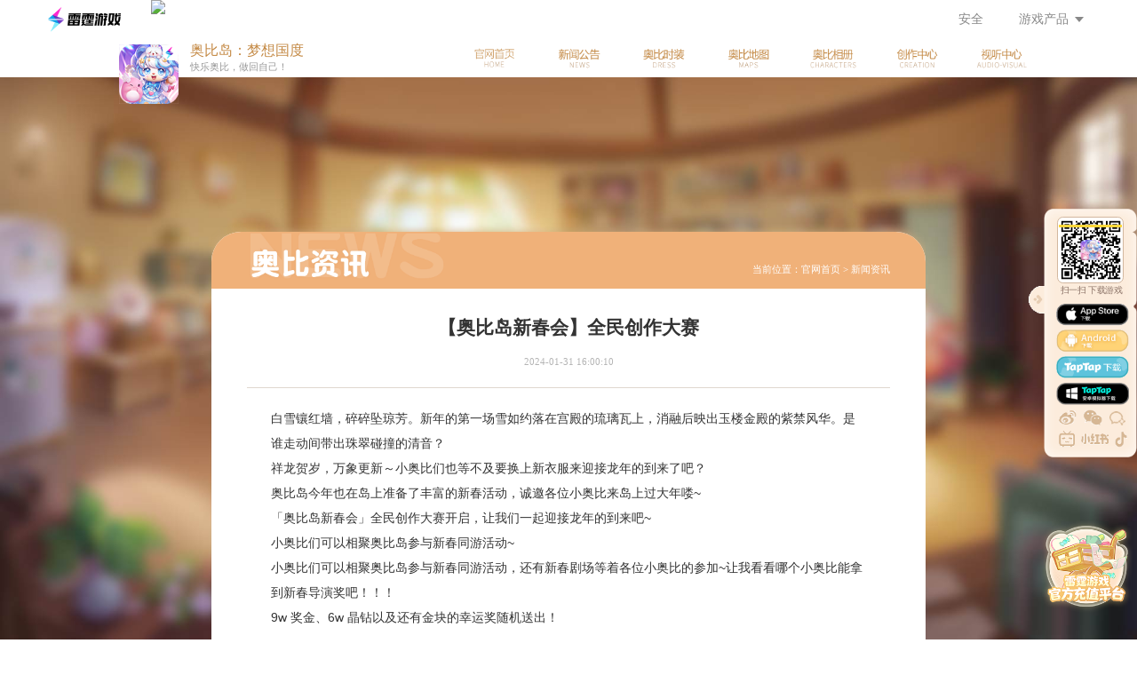

--- FILE ---
content_type: text/html; charset=UTF-8
request_url: https://aobi.leiting.com/news/725?id=
body_size: 4058
content:
<!DOCTYPE html>
<html lang="zh-CN">
<head>
    <meta charset="utf-8">
<meta name="robots" content="all">
<title>《奥比岛：梦想国度》手游官网 - 奥比岛xHandspupu联动超萌版本开启</title>
<meta name="Description" content="奥比岛&amp;Handspupu联动「掌心派对」限时开启，小动物派对主题时装&amp;家具上线，上线即领取两款软萌联动围兜，一起和pupu星的小动物们享受派对吧">
<meta name="Keywords" content="奥比岛：梦想国度,下载,iOS,Android,苹果,安卓,奥比岛,奥比岛梦想国度,奥比岛手游,童年,公测,模拟经营,农场,种植,休闲,生活,快乐 ">
<meta name="viewport" content="width=device-width,initial-scale=1,maximum-scale=1,user-scalable=no">
<meta name="renderer" content="webkit">
<meta http-equiv="X-UA-Compatible" content="IE=edge,chrome=1">
<meta http-equiv="Pragma" content="no-cache">
<meta http-equiv="Cache-Control" content="no-cache">
<meta http-equiv="Expires" content="0">
<link rel="icon" href="//ossstatic.leiting.com/static/game/images/aobi_ico.ico">
<link rel="stylesheet" href="//static.leiting.com/lib/css/p_base.css">

<link rel="stylesheet" href="/static/client/pc/202208/css/common.css?v=2026020214225520230208">
<script src="//static.leiting.com/lib/common/pre_embed.js"></script>

    <link rel="stylesheet" href="/static/client/pc/202208/css/news.css?v=20260202142255">
    <script id="LTRem" src="//static.leiting.com/lib/comRem.js" data-size="1920"></script>
</head>
<body>
    <div id="LTTopBar" class="topbar-wrapper"></div>
    <div class="nav-layout">
    <div class="game-part">
        <a class="logo" href="/home?id=">
            <img src="https://ossstatic.leiting.com/static/game/images/aobi_icon.png" alt="奥比岛：梦想国度">
        </a>
        <div class="text">
            <h1>奥比岛：梦想国度</h1>
            <p>快乐奥比，做回自己！</p>
        </div>
    </div>
    <div class="nav-part">
        <a href="javascript:;" class="nav-item nav-index" data-page="index"></a>
        <a href="javascript:;" class="nav-item nav-news" data-page="news"></a>
        <a href="javascript:;" class="nav-item nav-style" data-page="style"></a>
        <a href="javascript:;" class="nav-item nav-map" data-page="map"></a>
        <a href="javascript:;" class="nav-item nav-photo" data-page="photo"></a>
        <a href="//actscp01.leiting.com/aobi/act/202301/ugc/" target="_blank" class="nav-item nav-picture" data-page="picture"></a>
        <a href="javascript:;" class="nav-item nav-media" data-page="media"></a>
    </div>
</div>
    <div class="contact-layout">
    <a href="javascript:;" class="contact-close"></a>
    <a href="javascript:;" class="contact-open"></a>
    <div class="contact-con">
        <div class="qr-box">
            <img class="qr-img" src="/static/common/images/qrcode/dl_M456068_20260202142255.jpg" alt="奥比岛：梦想国度">
        </div>
        
        <div class="contact-down">
            <p class="down-text">扫一扫 下载游戏</p>
            <a href="javascript:download('https://apps.apple.com/cn/app/id1599425438');" class="btn-item btn-store"></a>
            <a href="javascript:download('https://aobddlf.leiting.com/full/aobi_M456068.apk');" class="btn-item btn-android"></a>
                        <a href="https://l.taptap.cn/Ttib979W?channel=rep-rep_dr6ugcodu5s" class="btn-item btn-taptap"></a>
                        <a href="javascript:download('https://l.taptap.cn/JANe7274');" class="btn-item btn-taptap-simulator"></a>
        </div>

        <div class="contact-part">
            <a class="contact-item contact-weibo" target="_blank" href="https://weibo.com/u/7500987621">
                <i></i>
                <div class="media-img sprite-nav">
                    <img src="//ossstatic.leiting.com/static/aobi/home/202206/weibo.jpg" alt="奥比岛：梦想国度">
                </div>
            </a>
            <a class="contact-item contact-wechat" href="javascript:;">
                <i></i>
                <div class="media-img sprite-nav">
                    <img src="//ossstatic.leiting.com/static/game/images/aobi_wxcode.jpg" alt="奥比岛：梦想国度">
                </div>
            </a>
            <a class="contact-item contact-qq" target="_blank" href="https://ltcapi.leiting.com/api/app/external/wechat/url_link/redirect?path=pages/webView/index?url=https://ltc.leiting.com/utility/activityCollection.html?activityId=302973667036368896&amp;subjectName=vipApplet">
                <i></i>
                                <div class="media-img sprite-nav media-img-qq">
                        <img src="/static/upload/commonality/20260122/176908430736586479144912.jpg" alt="">
                    </div>
                            </a>
        </div>
        <div class="contact-part">
            <a class="contact-item contact-bili" target="_blank" href="https://space.bilibili.com/686606640"><i></i></a>
            <a class="contact-item contact-xhs" target="_blank" href="https://www.xiaohongshu.com/user/profile/603714c30000000001000a3c?xhsshare=CopyLink&amp;appuid=54812aabd6e4a96168300d0b&amp;apptime=1656412514"><i></i></a>
            <a class="contact-item contact-douyin" target="_blank" href="https://www.douyin.com/user/MS4wLjABAAAAcWtZ9S7Bj64WkZVFCO0QOYHmDn645IBP9aR9-RFtd56XDYDJegbal4_HIxaxgzsz"><i></i></a>
        </div>
    </div>
</div>
<div class="contact-float">
    <a href="https://gamepay.leiting.com/recharge?game=aobi&mid=M260122" target="_blank" class="contact-float-btn"></a>
</div>

    <div class="page-bg" style="background:url('/static/upload/commonality/20220930/166452948336586479141763.jpg') 50% 0/cover no-repeat"></div>

    <div class="article-container cm-container">
        <div class="news-con">
            <div class="news-title">
                <div class="title sprite-news"></div>
                <p class="location">当前位置：<a href="/home?id=">官网首页</a> > <a href="/news?id=">新闻资讯</a></p>
            </div>

            <div class="article-part">
                <h1 class="title">【奥比岛新春会】全民创作大赛</h1>
                <div class="info">2024-01-31 16:00:10</div>
                <div class="article-text" id="article-text">
                    <p><span style="font-family:Arial,Helvetica,sans-serif"><span style="font-size:14px"><span style="line-height:2">白雪镶红墙，碎碎坠琼芳。新年的第一场雪如约落在宫殿的琉璃瓦上，消融后映出玉楼金殿的紫禁风华。是谁走动间带出珠翠碰撞的清音？</span></span></span></p>

<p><span style="font-family:Arial,Helvetica,sans-serif"><span style="font-size:14px"><span style="line-height:2">祥龙贺岁，万象更新～小奥比们也等不及要换上新衣服来迎接龙年的到来了吧？</span></span></span></p>

<p><span style="font-family:Arial,Helvetica,sans-serif"><span style="font-size:14px"><span style="line-height:2">奥比岛今年也在岛上准备了丰富的新春活动，诚邀各位小奥比来岛上过大年喽~</span></span></span></p>

<p><span style="font-family:Arial,Helvetica,sans-serif"><span style="font-size:14px"><span style="line-height:2">「奥比岛新春会」全民创作大赛开启，让我们一起迎接龙年的到来吧~</span></span></span></p>

<p><span style="font-family:Arial,Helvetica,sans-serif"><span style="font-size:14px"><span style="line-height:2">小奥比们可以相聚奥比岛参与新春同游活动~</span></span></span></p>

<p><span style="font-family:Arial,Helvetica,sans-serif"><span style="font-size:14px"><span style="line-height:2">小奥比们可以相聚奥比岛参与新春同游活动，还有新春剧场等着各位小奥比的参加~让我看看哪个小奥比能拿到新春导演奖吧！！！</span></span></span></p>

<p><span style="font-family:Arial,Helvetica,sans-serif"><span style="font-size:14px"><span style="line-height:2">9w 奖金、6w 晶钻以及还有金块的幸运奖随机送出！</span></span></span></p>

<p>&nbsp;</p>

<p style="text-align:center"><img alt="" src="/static/upload/editor/20240131/170668702519267005417270.png" style="height:357px; width:600px" /></p>

<p><br />
<span style="font-family:Arial,Helvetica,sans-serif"><span style="font-size:14px"><span style="line-height:2">活动征集时间：2024年2月1日0:00至2024年2月21日23:59</span></span></span></p>

<p><span style="font-family:Arial,Helvetica,sans-serif"><span style="font-size:14px"><span style="line-height:2">奥比创作岛长期营业中！点击下方链接即可探索其他小奥比精彩作品，一起碰撞出灵感的火花~</span></span></span></p>

<p><strong><a href="https://actscp01.leiting.com/aobi/act/202301/ugc/index.html"><span style="color:#f39c12"><span style="font-family:Arial,Helvetica,sans-serif"><span style="font-size:14px"><span style="line-height:2">https://actscp01.leiting.com/aobi/act/202301/ugc/index.html</span></span></span></span></a></strong></p>

<p><span style="font-family:Arial,Helvetica,sans-serif"><span style="font-size:14px"><span style="line-height:2">另外，「奥比岛头号玩家创作者」长期招募仍在进行中！成为头号玩家创作者，专属头像框、玩家称号、限定精美周边等你来拿~</span></span></span></p>

<p>&nbsp;</p>

<p><strong><span style="font-family:Arial,Helvetica,sans-serif"><span style="font-size:14px"><span style="line-height:2">头号玩家作者报名方式：</span></span></span></strong></p>

<p><span style="font-family:Arial,Helvetica,sans-serif"><span style="font-size:14px"><span style="line-height:2">有意向参与的小奥比戳戳 &rarr; <strong><a href="https://wenjuan.feishu.cn/m/cfm?t=saWaFgEZI0Gi-3s2g"><span style="color:#f39c12">https://wenjuan.feishu.cn/m/cfm?t=saWaFgEZI0Gi-3s2g</span></a></strong> ，完成问卷填写，通过报名问卷筛选后，将收到游戏内邮件邀请进入创作者群。大家踊跃报名，下一个头号玩家就是你！</span></span></span></p>

<p><span style="font-family:Arial,Helvetica,sans-serif"><span style="font-size:14px"><span style="line-height:2">「奥比岛新春会」全民创作大赛仍会在微博、小红书、抖音和B站四大平台同步进行，每个平台都准备了丰富的奖励等着你哦！各平台的参赛规则，请查看下方的详细说明。</span></span></span></p>

<p><br />
<span style="font-family:Arial,Helvetica,sans-serif"><span style="font-size:14px"><span style="line-height:2"><strong>微博</strong></span></span></span></p>

<p>&nbsp;</p>

<p style="text-align:center"><img alt="" src="/static/upload/editor/20240131/170668703919267005411658.jpg" style="width:600px" /></p>

<p><br />
<span style="font-family:Arial,Helvetica,sans-serif"><span style="font-size:14px"><span style="line-height:2"><strong>小红书</strong></span></span></span></p>

<p>&nbsp;</p>

<p style="text-align:center"><img alt="" src="/static/upload/editor/20240131/170668706019267005414656.jpg" style="height:6322px; width:600px" /></p>

<p><br />
<span style="font-family:Arial,Helvetica,sans-serif"><span style="font-size:14px"><span style="line-height:2"><strong>B站</strong></span></span></span></p>

<p>&nbsp;</p>

<p style="text-align:center"><img alt="" src="/static/upload/editor/20240131/170668707519267005412872.jpg" style="width:600px" /></p>

<p><br />
<span style="font-family:Arial,Helvetica,sans-serif"><span style="font-size:14px"><span style="line-height:2"><strong>抖音</strong></span></span></span></p>

<p>&nbsp;</p>

<p style="text-align:center"><img alt="" src="/static/upload/editor/20240131/170668709219267005415225.jpg" style="height:6216px; width:600px" /></p>

                </div>
            </div>
        </div>
    </div>

    <div id="LT_footer" class="footer-wrapper" data-key="aobi" data-color="" data-tongji="aobi"></div>

    <script src="//static.leiting.com/lib/top_bar.js"></script>
<script src="//static.leiting.com/lib/footer.js"></script>
<script src="//static.leiting.com/lib/jquery.js"></script>

<script id="mid" data-mid="" data-default="M456068" src="//static.leiting.com/lib/statistics.lt.js"></script>

    <script src="/static/client/pc/202208/js/news.js?v=2026020214225520230208"></script>
    
</body>
</html>



--- FILE ---
content_type: text/html; charset=UTF-8
request_url: https://game.leiting.com/api/footer/aobi.js?tj=aobi
body_size: 5202
content:
var _footerData = {"copyright":"2004","contactPc":"互联网违法和不良信息举报邮箱:gmtousu@leiting.com  |  互联网违法和不良信息举报电话:0592-3285177(此专线仅受理举报类问题，其余问题请联系在线客服处理)","contactMobile":"互联网违法和不良信息举报邮箱:gmtousu@leiting.com<br>互联网违法和不良信息举报电话:0592-3285177(此专线仅受理举报类问题，其余问题请联系在线客服处理)","logo":[{"txt":"吉比特","src":"https:\/\/game.leiting.com\/static\/upload\/image\/20200814\/159741554336585503867922.png?v=20200814223223","href":"https:\/\/www.g-bits.com\/"},{"txt":"雷霆游戏","src":"https:\/\/game.leiting.com\/static\/upload\/image\/20200814\/159741553036585503863465.png?v=20200814223210","href":"https:\/\/www.leiting.com\/"}],"nav":[{"txt":"隐私政策","href":"https:\/\/www.leiting.com\/terrace\/news\/news_detail_ff80808171a5bad00171a64e53870006.html","mobileNeedShow":"1"},{"txt":"雷霆游戏平台","href":"https:\/\/game.leiting.com\/","mobileNeedShow":"0"},{"txt":"用户协议","href":"https:\/\/www.leiting.com\/terrace\/news\/news_detail_ff8080816f6510d4016f9e532924003e.html","mobileNeedShow":"1"},{"txt":"防沉迷自律公约","href":"https:\/\/www.leiting.com\/terrace\/news\/news_detail_ff8080817c12222b017c210d125d0003.html","mobileNeedShow":"1"},{"txt":"未成年专项举报","href":"https:\/\/helper.leiting.com\/parentsAccompany\/reportView.do","mobileNeedShow":"1"}],"info":[{"txt":"ICP证闽B2-20130030","href":"","mobileNeedShow":"1"},{"txt":"ICP证粤B2-20221395","href":"","mobileNeedShow":"1"},{"txt":"(署)网出证(闽)字第019号","href":"","mobileNeedShow":"1"},{"txt":"闽网文(2017)10835-338号","href":"","mobileNeedShow":"1"},{"txt":"闽ICP备12001243号-4","href":"http:\/\/beian.miit.gov.cn\/","mobileNeedShow":"1"},{"txt":"粤网文【2017】1280-064号","href":"","mobileNeedShow":"0"},{"txt":"国新出审[2021]281号","href":"","mobileNeedShow":"1"},{"txt":"ISBN 978-7-498-08730-0","href":"","mobileNeedShow":"1"}],"icon":[{"alt":"公安部备案号","txt":"闽公网安备 35020302001361号","src":"\/\/game.leiting.com\/static\/upload\/image\/20200703\/159374184136585503867949.png","href":"http:\/\/www.beian.gov.cn\/portal\/registerSystemInfo?recordcode=35020302001361","mobileNeedShow":"1"}]};
var _hmt = _hmt || [];
(function() {
  var hm = document.createElement("script");
  hm.src = "https://hm.baidu.com/hm.js?cf9546a5c7381f8bd191446c84f1823c";
  var s = document.getElementsByTagName("script")[0]; 
  s.parentNode.insertBefore(hm, s);
})();
        !function (e) { if (!window.ThinkingDataAnalyticalTool) { var n = e.sdkUrl, t = e.name, r = window, a = document, i = "script", l = null, s = null; r.ThinkingDataAnalyticalTool = t; var o = ["track", "quick", "login", "identify", "logout", "trackLink", "userSet", "userSetOnce", "userAdd", "userDel", "setPageProperty", "setSuperProperties", "setDynamicSuperProperties", "clearSuperProperties", "timeEvent", "unsetSuperProperties", "initInstance", "trackFirstEvent", "trackUpdate", "trackOverwrite"]; r[t] = function (e) { return function () { if (this.name) (r[t]._q = r[t]._q || []).push([e, arguments, this.name]); else if ("initInstance" === e) { var n = arguments[0]; r[t][n] = { name: n }; for (var a = 0; a < o.length; a++)r[t][n][o[a]] = r[t].call(r[t][n], o[a]); (r[t]._q1 = r[t]._q1 || []).push([e, arguments]) } else (r[t]._q = r[t]._q || []).push([e, arguments]) } }; for (var u = 0; u < o.length; u++)r[t][o[u]] = r[t].call(null, o[u]); r[t].param = e, r[t].__SV = 1.1, l = a.createElement(i), s = a.getElementsByTagName(i)[0], l.async = 1, l.src = n, s.parentNode.insertBefore(l, s) } }(
        {
            appId: 'dff27287619c4eb2aa30a4e28e1e982c',
            name: 'leitingweb', // 全局的调用变量名，可以任意设置，后续的调用使用该名称即可
            sdkUrl: 'https://ossstatic.leiting.com/static/shushu/js/thinkingdata.min.js',  // 统计脚本URL
            serverUrl: 'https://leitwztjshushu.leiting.com/sync_js', // 数据上传的URL
            showLog: false, // 关闭数据上报页面console打印
            autoTrack: {// 开启页面停留时长统计
                pageShow: true,//开启ta_page_show事件
                pageHide: true,//开启ta_page_hide事件
             },
            loaded: function(leitingweb) {
                var currentId = leitingweb.getDistinctId();
                leitingweb.identify(currentId);
                leitingweb.quick('autoTrack');
                leitingweb.track('PageView', {
                    Game: 'aobi', // 自定义上报游戏标识
                    Acts: 'home' // 自定义上报活动标识
                });
            }
        });
var _ageData = [{"url":"ltop.leiting.com","pc":{"img":"\/\/ossstatic.leiting.com\/static\/mole\/202105\/images\/age.png","href":"http:\/\/wd.leiting.com\/news\/2005","x":40,"y":250,"width":65,"wrap":".index-layout"},"mobile":{"img":"\/\/ossstatic.leiting.com\/static\/mole\/202105\/images\/age.png","href":"http:\/\/wd.leiting.com\/news\/2005","x":30,"y":300,"width":65,"wrap":".index-layout"}},{"url":"wd.leiting.com\/home","pc":{"img":"\/\/ossstatic.leiting.com\/static\/mole\/202105\/images\/age.png","href":"http:\/\/wd.leiting.com\/news\/2005","x":10,"y":250,"width":65,"wrap":""},"mobile":{"img":"\/\/ossstatic.leiting.com\/static\/mole\/202105\/images\/age.png","href":"http:\/\/wd.leiting.com\/news\/2005","x":20,"y":220,"width":65,"wrap":""}},{"url":"gumballs.leiting.com\/","pc":{"img":"\/\/ossstatic.leiting.com\/static\/mole\/202105\/images\/age.png","href":"https:\/\/gumballs.leiting.com\/news\/details.php?id=643","x":-44,"y":166,"width":71,"wrap":""},"mobile":{"img":"\/\/ossstatic.leiting.com\/static\/mole\/202105\/images\/age.png","href":"https:\/\/gumballs.leiting.com\/news\/details.php?id=643","x":-20,"y":-300,"width":106,"wrap":""}},{"url":"xian.leiting.com\/home","pc":{"img":"\/\/ossstatic.leiting.com\/static\/mole\/202105\/images\/age16.png","href":"https:\/\/xian.leiting.com\/news\/84.html","x":40,"y":200,"width":65,"wrap":""},"mobile":{"img":"\/\/ossstatic.leiting.com\/static\/mole\/202105\/images\/age16.png","href":"https:\/\/xian.leiting.com\/news\/84.html","x":28,"y":150,"width":65,"wrap":".index-bgs .swiper-wrapper"}},{"url":"lc.leiting.com","pc":{"img":"\/\/ossstatic.leiting.com\/static\/mole\/202105\/images\/age.png","href":"http:\/\/lc.leiting.com\/news\/detail\/132","x":-200,"y":100,"width":72,"wrap":".cont1"},"mobile":{"img":"\/\/ossstatic.leiting.com\/static\/mole\/202105\/images\/age.png","href":"http:\/\/lc.leiting.com\/news\/detail\/132","x":-32,"y":288,"width":106,"wrap":""}},{"url":"game.leiting.com\/list\/jm\/home","pc":{"img":"\/\/ossstatic.leiting.com\/static\/mole\/202105\/images\/age8.png","href":"https:\/\/game.leiting.com\/list\/jm\/news\/11022","x":-44,"y":80,"width":70,"wrap":""},"mobile":{"img":"\/\/ossstatic.leiting.com\/static\/mole\/202105\/images\/age8.png","href":"https:\/\/game.leiting.com\/list\/jm\/news\/11022","x":20,"y":130,"width":106,"wrap":""}},{"url":"game.leiting.com\/list\/em\/home","pc":{"img":"\/\/ossstatic.leiting.com\/static\/mole\/202105\/images\/age.png","href":"https:\/\/game.leiting.com\/list\/em\/news\/11027","x":-44,"y":80,"width":70,"wrap":""},"mobile":{"img":"\/\/ossstatic.leiting.com\/static\/mole\/202105\/images\/age.png","href":"https:\/\/game.leiting.com\/list\/em\/news\/11027","x":-20,"y":130,"width":106,"wrap":""}},{"url":"game.leiting.com\/list\/wxs\/home","pc":{"img":"\/\/ossstatic.leiting.com\/static\/mole\/202105\/images\/age.png","href":"http:\/\/game.leiting.com\/list\/wxs\/news\/11028","x":-44,"y":80,"width":70,"wrap":""},"mobile":{"img":"\/\/ossstatic.leiting.com\/static\/mole\/202105\/images\/age.png","href":"http:\/\/game.leiting.com\/list\/wxs\/news\/11028","x":-20,"y":130,"width":106,"wrap":""}},{"url":"game.leiting.com\/list\/mxywk\/home","pc":{"img":"\/\/ossstatic.leiting.com\/static\/mole\/202105\/images\/age.png","href":"http:\/\/game.leiting.com\/list\/mxywk\/news\/11029","x":-44,"y":80,"width":70,"wrap":""},"mobile":{"img":"\/\/ossstatic.leiting.com\/static\/mole\/202105\/images\/age.png","href":"http:\/\/game.leiting.com\/list\/mxywk\/news\/11029","x":-20,"y":130,"width":106,"wrap":""}},{"url":"game.leiting.com\/list\/jxqst\/home","pc":{"img":"\/\/ossstatic.leiting.com\/static\/mole\/202105\/images\/age.png","href":"http:\/\/game.leiting.com\/list\/jxqst\/news\/11030","x":-44,"y":80,"width":70,"wrap":""},"mobile":{"img":"\/\/ossstatic.leiting.com\/static\/mole\/202105\/images\/age.png","href":"http:\/\/game.leiting.com\/list\/jxqst\/news\/11030","x":-20,"y":130,"width":106,"wrap":""}},{"url":"game.leiting.com\/list\/bxzl\/home","pc":{"img":"\/\/ossstatic.leiting.com\/static\/mole\/202105\/images\/age.png","href":"https:\/\/game.leiting.com\/list\/bxzl\/news\/11031","x":-44,"y":80,"width":70,"wrap":""},"mobile":{"img":"\/\/ossstatic.leiting.com\/static\/mole\/202105\/images\/age.png","href":"https:\/\/game.leiting.com\/list\/bxzl\/news\/11031","x":-20,"y":130,"width":106,"wrap":""}},{"url":"game.leiting.com\/list\/ms\/home","pc":{"img":"\/\/ossstatic.leiting.com\/static\/mole\/202105\/images\/age.png","href":"https:\/\/game.leiting.com\/list\/ms\/news\/11032","x":-44,"y":80,"width":70,"wrap":""},"mobile":{"img":"\/\/ossstatic.leiting.com\/static\/mole\/202105\/images\/age.png","href":"https:\/\/game.leiting.com\/list\/ms\/news\/11032","x":-20,"y":350,"width":106,"wrap":""}},{"url":"game.leiting.com\/list\/xswc\/home","pc":{"img":"\/\/ossstatic.leiting.com\/static\/mole\/202105\/images\/age16.png","href":"http:\/\/game.leiting.com\/list\/xswc\/news\/11034","x":-44,"y":80,"width":70,"wrap":""},"mobile":{"img":"\/\/ossstatic.leiting.com\/static\/mole\/202105\/images\/age16.png","href":"http:\/\/game.leiting.com\/list\/xswc\/news\/11034","x":-20,"y":600,"width":106,"wrap":""}},{"url":"star.leiting.com\/","pc":{"img":"\/\/ossstatic.leiting.com\/static\/mole\/202105\/images\/age.png","href":"https:\/\/game.leiting.com\/list\/stararc\/news\/13983","x":-44,"y":190,"width":72,"wrap":""},"mobile":{"img":"\/\/ossstatic.leiting.com\/static\/mole\/202105\/images\/age.png","href":"https:\/\/game.leiting.com\/list\/stararc\/news\/13983","x":-30,"y":350,"width":90,"wrap":""}},{"url":"csj.leiting.com\/","pc":{"img":"\/\/ossstatic.leiting.com\/static\/mole\/202105\/images\/age16.png","href":"https:\/\/csj.leiting.com\/news\/detail\/55.html","x":-44,"y":120,"width":70,"wrap":""},"mobile":{"img":"\/\/ossstatic.leiting.com\/static\/mole\/202105\/images\/age16.png","href":"https:\/\/csj.leiting.com\/news\/detail\/55.html","x":-20,"y":130,"width":106,"wrap":""}},{"url":"game.leiting.com\/list\/jkxm\/home","pc":{"img":"\/\/ossstatic.leiting.com\/static\/mole\/202105\/images\/age.png","href":"https:\/\/game.leiting.com\/list\/jkxm\/news\/11023","x":-44,"y":80,"width":70,"wrap":""},"mobile":{"img":"\/\/ossstatic.leiting.com\/static\/mole\/202105\/images\/age.png","href":"https:\/\/game.leiting.com\/list\/jkxm\/news\/11023","x":-20,"y":130,"width":106,"wrap":""}},{"url":"dxcb2.leiting.com\/","pc":{"img":"\/\/ossstatic.leiting.com\/static\/mole\/202105\/images\/age16.png","href":"https:\/\/dxcb2.leiting.com\/news\/detail\/170.html","x":26,"y":180,"width":70,"wrap":""},"mobile":{"img":"\/\/ossstatic.leiting.com\/static\/mole\/202105\/images\/age16.png","href":"https:\/\/dxcb2.leiting.com\/news\/detail\/170.html","x":-20,"y":130,"width":106,"wrap":""}},{"url":"doll.leiting.com\/","pc":{"img":"\/\/ossstatic.leiting.com\/static\/mole\/202105\/images\/age16.png","href":"https:\/\/game.leiting.com\/list\/doll\/news\/11024","x":-44,"y":80,"width":70,"wrap":""},"mobile":{"img":"\/\/ossstatic.leiting.com\/static\/mole\/202105\/images\/age16.png","href":"https:\/\/game.leiting.com\/list\/doll\/news\/11024","x":-20,"y":130,"width":106,"wrap":""}},{"url":"elona.leiting.com\/","pc":{"img":"\/\/ossstatic.leiting.com\/static\/mole\/202105\/images\/age.png","href":"https:\/\/elona.leiting.com\/news\/detail\/77","x":-44,"y":120,"width":70,"wrap":""},"mobile":{"img":"\/\/ossstatic.leiting.com\/static\/mole\/202105\/images\/age.png","href":"https:\/\/elona.leiting.com\/news\/detail\/77","x":-20,"y":130,"width":106,"wrap":""}},{"url":"cave2.leiting.com\/","pc":{"img":"\/\/ossstatic.leiting.com\/static\/mole\/202105\/images\/age.png","href":"http:\/\/cave2.leiting.com\/news\/detail\/199","x":-44,"y":166,"width":70,"wrap":"#section1 .floor"},"mobile":{"img":"\/\/ossstatic.leiting.com\/static\/mole\/202105\/images\/age.png","href":"http:\/\/cave2.leiting.com\/news\/detail\/199","x":26,"y":300,"width":106,"wrap":""}},{"url":"lx.leiting.com\/","pc":{"img":"\/\/ossstatic.leiting.com\/static\/mole\/202105\/images\/age16.png","href":"http:\/\/lx.leiting.com\/news\/detail\/123?t=1","x":300,"y":80,"width":70,"wrap":""},"mobile":{"img":"\/\/ossstatic.leiting.com\/static\/mole\/202105\/images\/age16.png","href":"http:\/\/lx.leiting.com\/news\/detail\/123?t=1","x":-32,"y":550,"width":106,"wrap":""}},{"url":"lx.leiting.com\/home","pc":{"img":"\/\/ossstatic.leiting.com\/static\/mole\/202105\/images\/age16.png","href":"http:\/\/lx.leiting.com\/news\/detail\/123?t=1","x":250,"y":80,"width":70,"wrap":""},"mobile":{"img":"\/\/ossstatic.leiting.com\/static\/mole\/202105\/images\/age16.png","href":"http:\/\/lx.leiting.com\/news\/detail\/123?t=1","x":-20,"y":500,"width":106,"wrap":""}},{"url":"cave.leiting.com\/","pc":{"img":"\/\/ossstatic.leiting.com\/static\/mole\/202105\/images\/age.png","href":" http:\/\/cave.leiting.com\/news\/details\/54.html","x":-44,"y":150,"width":70,"wrap":""},"mobile":{"img":"\/\/ossstatic.leiting.com\/static\/mole\/202105\/images\/age.png","href":" http:\/\/cave.leiting.com\/news\/details\/54.html","x":-20,"y":130,"width":106,"wrap":""}},{"url":"rw.leiting.com\/","pc":{"img":"\/\/ossstatic.leiting.com\/static\/mole\/202105\/images\/age16.png","href":"https:\/\/rw.leiting.com\/news\/25.html","x":26,"y":200,"width":70,"wrap":""},"mobile":{"img":"\/\/ossstatic.leiting.com\/static\/mole\/202105\/images\/age16.png","href":"https:\/\/rw.leiting.com\/news\/25.html","x":-32,"y":599,"width":106,"wrap":""}},{"url":"lc.leiting.com\/home","pc":{"img":"\/\/ossstatic.leiting.com\/static\/mole\/202105\/images\/age.png","href":"http:\/\/lc.leiting.com\/news\/detail\/132","x":230,"y":80,"width":72,"wrap":".cont1"},"mobile":{"img":"\/\/ossstatic.leiting.com\/static\/mole\/202105\/images\/age.png","href":"http:\/\/lc.leiting.com\/news\/detail\/132","x":-32,"y":288,"width":106,"wrap":""}},{"url":"sword.jysyx.net","pc":{"img":"\/\/ossstatic.leiting.com\/static\/mole\/202105\/images\/age.png","href":"http:\/\/sword.jysyx.net\/news\/detail\/17","x":50,"y":34,"width":68,"wrap":""},"mobile":{"img":"\/\/ossstatic.leiting.com\/static\/mole\/202105\/images\/age.png","href":"http:\/\/sword.jysyx.net\/news\/detail\/17","x":-32,"y":-50,"width":100,"wrap":""}},{"url":"tl.jysyx.net","pc":{"img":"\/\/ossstatic.leiting.com\/static\/mole\/202105\/images\/age16.png","href":"https:\/\/jysyx.net\/news\/detail\/7.html","x":50,"y":34,"width":68,"wrap":""},"mobile":{"img":"\/\/ossstatic.leiting.com\/static\/mole\/202105\/images\/age16.png","href":"https:\/\/jysyx.net\/news\/detail\/7.html","x":-32,"y":-50,"width":100,"wrap":""}},{"url":"game.leiting.com\/list\/tec","pc":{"img":"\/\/ossstatic.leiting.com\/static\/mole\/202105\/images\/age8.png","href":"https:\/\/game.leiting.com\/list\/tec\/news\/11033","x":-44,"y":80,"width":70,"wrap":""},"mobile":{"img":"\/\/ossstatic.leiting.com\/static\/mole\/202105\/images\/age8.png","href":"https:\/\/game.leiting.com\/list\/tec\/news\/11033","x":-20,"y":-130,"width":106,"wrap":""}},{"url":"myzr.leiting.com\/home?vid=jrgw","pc":{"img":"\/\/ossstatic.leiting.com\/static\/mole\/202105\/images\/age16.png","href":"https:\/\/myzr.leiting.com\/news\/detail\/64.html ","x":26,"y":159,"width":70,"wrap":""},"mobile":{"img":"\/\/ossstatic.leiting.com\/static\/mole\/202105\/images\/age16.png","href":"https:\/\/myzr.leiting.com\/news\/detail\/64.html ","x":20,"y":170,"width":106,"wrap":""}},{"url":"dxcb.leiting.com","pc":{"img":"\/\/ossstatic.leiting.com\/static\/mole\/202105\/images\/age16.png","href":"http:\/\/dxcb.leiting.com\/news\/news_detail.php?id=139","x":26,"y":200,"width":70,"wrap":""},"mobile":{"img":"\/\/ossstatic.leiting.com\/static\/mole\/202105\/images\/age16.png","href":"http:\/\/dxcb.leiting.com\/news\/news_detail.php?id=139","x":-32,"y":-30,"width":106,"wrap":""}},{"url":"worldflipper.leiting.com","pc":{"img":"\/\/ossstatic.leiting.com\/static\/mole\/202105\/images\/age.png","href":"http:\/\/worldflipper.leiting.com\/news-detail?id=186","x":-20,"y":100,"width":70,"wrap":""},"mobile":{"img":"\/\/ossstatic.leiting.com\/static\/mole\/202105\/images\/age.png","href":"http:\/\/worldflipper.leiting.com\/news-detail?id=186","x":-20,"y":90,"width":90,"wrap":""}},{"url":"game.leiting.com\/list\/jt","pc":{"img":"\/\/ossstatic.leiting.com\/static\/mole\/202105\/images\/age.png","href":"http:\/\/game.leiting.com\/list\/jt\/news\/12150","x":-44,"y":80,"width":70,"wrap":""},"mobile":{"img":"\/\/ossstatic.leiting.com\/static\/mole\/202105\/images\/age.png","href":"http:\/\/game.leiting.com\/list\/jt\/news\/12150","x":-20,"y":-130,"width":106,"wrap":""}},{"url":"game.leiting.com\/list\/winter\/home","pc":{"img":"\/\/ossstatic.leiting.com\/static\/mole\/202105\/images\/age16.png","href":"http:\/\/game.leiting.com\/list\/winter\/news\/12935","x":-44,"y":80,"width":70,"wrap":""},"mobile":{"img":"\/\/ossstatic.leiting.com\/static\/mole\/202105\/images\/age16.png","href":"http:\/\/game.leiting.com\/list\/winter\/news\/12935","x":-20,"y":-50,"width":106,"wrap":""}},{"url":"game.leiting.com\/list\/kairosoft\/home","pc":{"img":"\/\/ossstatic.leiting.com\/static\/mole\/202105\/images\/age.png","href":"http:\/\/game.leiting.com\/list\/kairosoft\/news\/12938","x":-44,"y":80,"width":70,"wrap":""},"mobile":{"img":"\/\/ossstatic.leiting.com\/static\/mole\/202105\/images\/age.png","href":"http:\/\/game.leiting.com\/list\/kairosoft\/news\/12938","x":-20,"y":130,"width":106,"wrap":""}},{"url":"dxcb3.leiting.com\/","pc":{"img":"\/\/ossstatic.leiting.com\/static\/mole\/202105\/images\/age16.png","href":"https:\/\/dxcb3.leiting.com\/news\/20","x":-44,"y":80,"width":70,"wrap":""},"mobile":{"img":"\/\/ossstatic.leiting.com\/static\/mole\/202105\/images\/age16.png","href":"https:\/\/dxcb3.leiting.com\/news\/20","x":-20,"y":250,"width":106,"wrap":""}},{"url":"game.leiting.com\/list\/elves","pc":{"img":"\/\/ossstatic.leiting.com\/static\/mole\/202105\/images\/age.png","href":"http:\/\/game.leiting.com\/list\/elves\/news\/12937","x":-44,"y":80,"width":70,"wrap":""},"mobile":{"img":"\/\/ossstatic.leiting.com\/static\/mole\/202105\/images\/age.png","href":"http:\/\/game.leiting.com\/list\/elves\/news\/12937","x":-20,"y":-130,"width":106,"wrap":""}},{"url":"game.leiting.com\/list\/elves\/home","pc":{"img":"\/\/ossstatic.leiting.com\/static\/mole\/202105\/images\/age.png","href":"http:\/\/game.leiting.com\/list\/elves\/news\/12937","x":-44,"y":80,"width":70,"wrap":""},"mobile":{"img":"\/\/ossstatic.leiting.com\/static\/mole\/202105\/images\/age.png","href":"http:\/\/game.leiting.com\/list\/elves\/news\/12937","x":-20,"y":130,"width":106,"wrap":""}},{"url":"game.leiting.com\/list\/turmoil\/home","pc":{"img":"\/\/ossstatic.leiting.com\/static\/mole\/202105\/images\/age.png","href":"https:\/\/game.leiting.com\/list\/turmoil\/news\/12936","x":-44,"y":80,"width":70,"wrap":""},"mobile":{"img":"\/\/ossstatic.leiting.com\/static\/mole\/202105\/images\/age.png","href":"https:\/\/game.leiting.com\/list\/turmoil\/news\/12936","x":-20,"y":130,"width":106,"wrap":""}},{"url":"xzysd.leiting.com","pc":{"img":"\/\/ossstatic.leiting.com\/static\/mole\/202105\/images\/age.png","href":"https:\/\/xzysd.leiting.com\/news\/1.html","x":20,"y":180,"width":65,"wrap":""},"mobile":{"img":"\/\/ossstatic.leiting.com\/static\/mole\/202105\/images\/age.png","href":"https:\/\/xzysd.leiting.com\/news\/1.html","x":15,"y":140,"width":80,"wrap":""}},{"url":"aobi.leiting.com","pc":{"img":"\/\/ossstatic.leiting.com\/static\/mole\/202105\/images\/age.png","href":"https:\/\/game.leiting.com\/list\/aobi\/news\/13444","x":49,"y":100,"width":72,"wrap":""},"mobile":{"img":"\/\/ossstatic.leiting.com\/static\/mole\/202105\/images\/age.png","href":"https:\/\/game.leiting.com\/list\/aobi\/news\/13444","x":15,"y":180,"width":85,"wrap":""}},{"url":"aobi.leiting.com\/home","pc":{"img":"\/\/ossstatic.leiting.com\/static\/mole\/202105\/images\/age.png","href":"https:\/\/game.leiting.com\/list\/aobi\/news\/13444","x":49,"y":150,"width":72,"wrap":".container"},"mobile":{"img":"\/\/ossstatic.leiting.com\/static\/mole\/202105\/images\/age.png","href":"https:\/\/game.leiting.com\/list\/aobi\/news\/13444","x":15,"y":180,"width":85,"wrap":".container"}},{"url":"sheep.easygame2021.com\/game\/common\/invite\/iylgy20220926","pc":{"img":"\/\/ossstatic.leiting.com\/static\/mole\/202105\/images\/age8.png","href":"https:\/\/game.easygame2021.com\/list\/ylgy\/news\/13951","x":49,"y":150,"width":72,"wrap":""},"mobile":{"img":"\/\/ossstatic.leiting.com\/static\/mole\/202105\/images\/age8.png","href":"https:\/\/game.easygame2021.com\/list\/ylgy\/news\/13951","x":15,"y":180,"width":85,"wrap":""}},{"url":"acts.leiting.com\/game\/common\/invite\/iylgy20220926","pc":{"img":"\/\/ossstatic.leiting.com\/static\/mole\/202105\/images\/age8.png","href":"https:\/\/game.easygame2021.com\/list\/ylgy\/news\/13951","x":49,"y":150,"width":72,"wrap":""},"mobile":{"img":"\/\/ossstatic.leiting.com\/static\/mole\/202105\/images\/age8.png","href":"https:\/\/game.easygame2021.com\/list\/ylgy\/news\/13951","x":15,"y":180,"width":85,"wrap":""}},{"url":"sheep.easygame2021.com","pc":{"img":"\/\/ossstatic.leiting.com\/static\/mole\/202105\/images\/age8.png","href":"https:\/\/game.easygame2021.com\/list\/ylgy\/news\/13951","x":49,"y":150,"width":72,"wrap":".swiper-wrapper"},"mobile":{"img":"\/\/ossstatic.leiting.com\/static\/mole\/202105\/images\/age8.png","href":"https:\/\/game.easygame2021.com\/list\/ylgy\/news\/13951","x":15,"y":180,"width":85,"wrap":""}},{"url":"sheep.easygame2021.com\/game\/common\/invite\/iylgy360","pc":{"img":"\/\/ossstatic.leiting.com\/static\/mole\/202105\/images\/age8.png","href":"https:\/\/game.easygame2021.com\/list\/ylgy\/news\/13951","x":49,"y":150,"width":72,"wrap":""},"mobile":{"img":"\/\/ossstatic.leiting.com\/static\/mole\/202105\/images\/age8.png","href":"https:\/\/game.easygame2021.com\/list\/ylgy\/news\/13951","x":15,"y":180,"width":85,"wrap":""}},{"url":"acts.leiting.com\/game\/common\/invite\/iylgy360","pc":{"img":"\/\/ossstatic.leiting.com\/static\/mole\/202105\/images\/age8.png","href":"https:\/\/game.easygame2021.com\/list\/ylgy\/news\/13951","x":49,"y":150,"width":72,"wrap":""},"mobile":{"img":"\/\/ossstatic.leiting.com\/static\/mole\/202105\/images\/age8.png","href":"https:\/\/game.easygame2021.com\/list\/ylgy\/news\/13951","x":15,"y":180,"width":85,"wrap":""}},{"url":"dxcb3.leiting.com\/home","pc":{"img":"\/\/ossstatic.leiting.com\/static\/mole\/202105\/images\/age16.png","href":"https:\/\/dxcb3.leiting.com\/news\/20","x":-20,"y":150,"width":70,"wrap":""},"mobile":{"img":"\/\/ossstatic.leiting.com\/static\/mole\/202105\/images\/age16.png","href":"https:\/\/dxcb3.leiting.com\/news\/20","x":20,"y":90,"width":90,"wrap":".page-0"}},{"url":"game.leiting.com\/list\/cave2","pc":{"img":"\/\/ossstatic.leiting.com\/static\/mole\/202105\/images\/age.png","href":"https:\/\/game.leiting.com\/list\/cave2\/news\/13978","x":-44,"y":80,"width":60,"wrap":"#section1 .floor"},"mobile":{"img":"\/\/ossstatic.leiting.com\/static\/mole\/202105\/images\/age.png","href":"https:\/\/game.leiting.com\/list\/cave2\/news\/13978","x":-20,"y":300,"width":80,"wrap":""}},{"url":"game.leiting.com\/list\/em","pc":{"img":"\/\/ossstatic.leiting.com\/static\/mole\/202105\/images\/age.png","href":"https:\/\/game.leiting.com\/list\/em\/news\/11027","x":-44,"y":80,"width":60,"wrap":""},"mobile":{"img":"\/\/ossstatic.leiting.com\/static\/mole\/202105\/images\/age.png","href":"https:\/\/game.leiting.com\/list\/em\/news\/11027","x":-20,"y":300,"width":80,"wrap":""}},{"url":"game.leiting.com\/list\/dungeon","pc":{"img":"\/\/ossstatic.leiting.com\/static\/mole\/202105\/images\/age16.png","href":"https:\/\/game.leiting.com\/list\/dungeon\/news\/11025","x":-44,"y":80,"width":60,"wrap":""},"mobile":{"img":"\/\/ossstatic.leiting.com\/static\/mole\/202105\/images\/age16.png","href":"https:\/\/game.leiting.com\/list\/dungeon\/news\/11025","x":-20,"y":300,"width":80,"wrap":""}},{"url":"game.leiting.com\/list\/bxzl","pc":{"img":"\/\/ossstatic.leiting.com\/static\/mole\/202105\/images\/age.png","href":"https:\/\/game.leiting.com\/list\/bxzl\/news\/11031","x":-44,"y":80,"width":60,"wrap":""},"mobile":{"img":"\/\/ossstatic.leiting.com\/static\/mole\/202105\/images\/age.png","href":"https:\/\/game.leiting.com\/list\/bxzl\/news\/11031","x":-20,"y":300,"width":80,"wrap":""}},{"url":"game.leiting.com\/list\/doll","pc":{"img":"\/\/ossstatic.leiting.com\/static\/mole\/202105\/images\/age16.png","href":"https:\/\/game.leiting.com\/list\/doll\/news\/11024","x":-44,"y":80,"width":60,"wrap":""},"mobile":{"img":"\/\/ossstatic.leiting.com\/static\/mole\/202105\/images\/age16.png","href":"https:\/\/game.leiting.com\/list\/doll\/news\/11024","x":-20,"y":300,"width":80,"wrap":""}},{"url":"game.leiting.com\/list\/dungeon2","pc":{"img":"\/\/ossstatic.leiting.com\/static\/mole\/202105\/images\/age16.png","href":"http:\/\/game.leiting.com\/list\/dungeon2\/news\/13984","x":-44,"y":80,"width":60,"wrap":""},"mobile":{"img":"\/\/ossstatic.leiting.com\/static\/mole\/202105\/images\/age16.png","href":"http:\/\/game.leiting.com\/list\/dungeon2\/news\/13984","x":-20,"y":300,"width":80,"wrap":""}},{"url":"game.leiting.com\/list\/jm","pc":{"img":"\/\/ossstatic.leiting.com\/static\/mole\/202105\/images\/age8.png","href":"https:\/\/game.leiting.com\/list\/jm\/news\/11022","x":-44,"y":80,"width":70,"wrap":""},"mobile":{"img":"\/\/ossstatic.leiting.com\/static\/mole\/202105\/images\/age8.png","href":"https:\/\/game.leiting.com\/list\/jm\/news\/11022","x":-20,"y":300,"width":80,"wrap":""}},{"url":"game.leiting.com\/list\/gadofight","pc":{"img":"\/\/ossstatic.leiting.com\/static\/mole\/202105\/images\/age.png","href":"https:\/\/game.leiting.com\/list\/gadofight\/news\/13985","x":-44,"y":80,"width":60,"wrap":""},"mobile":{"img":"\/\/ossstatic.leiting.com\/static\/mole\/202105\/images\/age.png","href":"https:\/\/game.leiting.com\/list\/gadofight\/news\/13985","x":-20,"y":300,"width":80,"wrap":""}},{"url":"game.leiting.com\/list\/yhzd","pc":{"img":"\/\/ossstatic.leiting.com\/static\/mole\/202105\/images\/age16.png","href":"https:\/\/game.leiting.com\/list\/yhzd\/news\/13987","x":-44,"y":80,"width":60,"wrap":"#section1 .floor"},"mobile":{"img":"\/\/ossstatic.leiting.com\/static\/mole\/202105\/images\/age16.png","href":"https:\/\/game.leiting.com\/list\/yhzd\/news\/13987","x":-20,"y":300,"width":80,"wrap":""}},{"url":"sheep.leiting.com","pc":{"img":"\/\/ossstatic.leiting.com\/static\/mole\/202105\/images\/age8.png","href":"https:\/\/game.easygame2021.com\/list\/ylgy\/news\/13951","x":49,"y":80,"width":72,"wrap":".swiper-wrapper"},"mobile":{"img":"\/\/ossstatic.leiting.com\/static\/mole\/202105\/images\/age8.png","href":"https:\/\/game.easygame2021.com\/list\/ylgy\/news\/13951","x":650,"y":160,"width":85,"wrap":""}},{"url":"acts.leiting.com\/xian\/202211\/reservation\/","pc":{"img":"\/\/ossstatic.leiting.com\/static\/mole\/202105\/images\/age16.png","href":"https:\/\/xian.leiting.com\/news\/84.html","x":40,"y":160,"width":65,"wrap":""},"mobile":{"img":"\/\/ossstatic.leiting.com\/static\/mole\/202105\/images\/age16.png","href":"https:\/\/xian.leiting.com\/news\/84.html","x":15,"y":945,"width":80,"wrap":""}},{"url":"xian.leiting.com","pc":{"img":"\/\/ossstatic.leiting.com\/static\/mole\/202105\/images\/age16.png","href":"https:\/\/xian.leiting.com\/news\/84.html","x":40,"y":200,"width":65,"wrap":""},"mobile":{"img":"\/\/ossstatic.leiting.com\/static\/mole\/202105\/images\/age16.png","href":"https:\/\/xian.leiting.com\/news\/84.html","x":28,"y":150,"width":65,"wrap":".index-bgs .swiper-wrapper"}},{"url":"testactscp01.leiting.com\/sheep\/act\/202212\/sheepfab\/index.html","pc":{"img":"\/\/ossstatic.leiting.com\/static\/mole\/202105\/images\/age8.png","href":"https:\/\/game.easygame2021.com\/list\/ylgy\/news\/13951","x":49,"y":80,"width":72,"wrap":".swiper-wrapper"},"mobile":{"img":"\/\/ossstatic.leiting.com\/static\/mole\/202105\/images\/age8.png","href":"https:\/\/game.easygame2021.com\/list\/ylgy\/news\/13951","x":650,"y":160,"width":85,"wrap":""}},{"url":"actscp01.leiting.com\/xzysd\/act\/202303\/banquet\/","pc":{"img":"\/\/ossstatic.leiting.com\/static\/mole\/202105\/images\/age.png","href":"https:\/\/xzysd.leiting.com\/news\/1.html","x":40,"y":210,"width":65,"wrap":""},"mobile":{"img":"\/\/ossstatic.leiting.com\/static\/mole\/202105\/images\/age.png","href":"https:\/\/xzysd.leiting.com\/news\/1.html","x":15,"y":495,"width":70,"wrap":""}},{"url":"picatown.leiting.com\/home","pc":{"img":"\/\/ossstatic.leiting.com\/static\/mole\/202105\/images\/age.png","href":"https:\/\/game.leiting.com\/list\/pktzmxqy\/news\/14474","x":70,"y":-200,"width":72,"wrap":".container"},"mobile":{"img":"\/\/ossstatic.leiting.com\/static\/mole\/202105\/images\/age.png","href":"https:\/\/game.leiting.com\/list\/pktzmxqy\/news\/14474","x":640,"y":1100,"width":85,"wrap":".container"}},{"url":"game.leiting.com\/list\/poi\/home","pc":{"img":"\/\/ossstatic.leiting.com\/static\/mole\/202105\/images\/age.png","href":"https:\/\/game.leiting.com\/list\/poi\/news\/14526","x":1800,"y":180,"width":72,"wrap":""},"mobile":{"img":"\/\/ossstatic.leiting.com\/static\/mole\/202105\/images\/age.png","href":"https:\/\/game.leiting.com\/list\/poi\/news\/14526","x":25,"y":215,"width":60,"wrap":""}},{"url":"family.leiting.com","pc":{"img":"\/\/ossstatic.leiting.com\/static\/mole\/202105\/images\/age.png","href":"https:\/\/game.leiting.com\/list\/bxjz\/news\/15285","x":35,"y":50,"width":65,"wrap":".index-layout"},"mobile":{"img":"\/\/ossstatic.leiting.com\/static\/mole\/202105\/images\/age.png","href":"https:\/\/game.leiting.com\/list\/bxjz\/news\/15285","x":30,"y":125,"width":70,"wrap":".index-layout"}},{"url":"lqs.leiting.com","pc":{"img":"\/\/ossstatic.leiting.com\/static\/mole\/202105\/images\/age.png","href":"https:\/\/lqs.leiting.com\/news\/1","x":55,"y":200,"width":75,"wrap":""},"mobile":{"img":"\/\/ossstatic.leiting.com\/static\/mole\/202105\/images\/age.png","href":"https:\/\/lqs.leiting.com\/news\/1","x":32,"y":200,"width":60,"wrap":""}},{"url":"testxzysd.leiting.com","pc":{"img":"\/\/ossstatic.leiting.com\/static\/mole\/202105\/images\/age.png","href":"https:\/\/xzysd.leiting.com\/news\/1.html","x":20,"y":180,"width":65,"wrap":""},"mobile":{"img":"\/\/ossstatic.leiting.com\/static\/mole\/202105\/images\/age.png","href":"https:\/\/xzysd.leiting.com\/news\/1.html","x":15,"y":140,"width":80,"wrap":""}},{"url":"testwd.leiting.com","pc":{"img":"\/\/ossstatic.leiting.com\/static\/mole\/202105\/images\/age.png","href":"http:\/\/wd.leiting.com\/news\/2005","x":50,"y":280,"width":68,"wrap":""},"mobile":{"img":"\/\/ossstatic.leiting.com\/static\/mole\/202105\/images\/age.png","href":"http:\/\/wd.leiting.com\/news\/2005","x":40,"y":70,"width":100,"wrap":".page1"}},{"url":"testfshx.leiting.com","pc":{"img":"\/\/ossstatic.leiting.com\/static\/mole\/202105\/images\/age16.png","href":"www.leiting.com","x":55,"y":180,"width":76,"wrap":""},"mobile":{"img":"\/\/ossstatic.leiting.com\/static\/mole\/202105\/images\/age16.png","href":"www.leiting.com","x":32,"y":215,"width":70,"wrap":""}},{"url":"testwdnew.leiting.com","pc":{"img":"\/\/ossstatic.leiting.com\/static\/mole\/202105\/images\/age.png","href":"https:\/\/wd.leiting.com\/news\/2005","x":50,"y":197,"width":68,"wrap":".con-warp"},"mobile":{"img":"\/\/ossstatic.leiting.com\/static\/mole\/202105\/images\/age.png","href":"https:\/\/wd.leiting.com\/news\/2005","x":30,"y":40,"width":65,"wrap":".con-warp"}},{"url":"testfamily.leiting.com","pc":{"img":"\/\/ossstatic.leiting.com\/static\/mole\/202105\/images\/age.png","href":"https:\/\/game.leiting.com\/list\/bxjz\/news\/15285","x":35,"y":50,"width":65,"wrap":".index-layout"},"mobile":{"img":"\/\/ossstatic.leiting.com\/static\/mole\/202105\/images\/age.png","href":"https:\/\/game.leiting.com\/list\/bxjz\/news\/15285","x":30,"y":125,"width":70,"wrap":".index-layout"}},{"url":"wendao.com","pc":{"img":"\/\/ossstatic.leiting.com\/static\/mole\/202105\/images\/age.png","href":"http:\/\/wd.leiting.com\/news\/2005","x":80,"y":200,"width":72,"wrap":""},"mobile":{"img":"\/\/ossstatic.leiting.com\/static\/mole\/202105\/images\/age.png","href":"http:\/\/wd.leiting.com\/news\/2005","x":32,"y":215,"width":75,"wrap":""}},{"url":"wendao.cn","pc":{"img":"\/\/ossstatic.leiting.com\/static\/mole\/202105\/images\/age.png","href":"http:\/\/wd.leiting.com\/news\/2005","x":80,"y":200,"width":72,"wrap":""},"mobile":{"img":"\/\/ossstatic.leiting.com\/static\/mole\/202105\/images\/age.png","href":"http:\/\/wd.leiting.com\/news\/2005","x":32,"y":215,"width":75,"wrap":""}},{"url":"wendao.com.cn","pc":{"img":"\/\/ossstatic.leiting.com\/static\/mole\/202105\/images\/age.png","href":"http:\/\/wd.leiting.com\/news\/2005","x":80,"y":200,"width":72,"wrap":""},"mobile":{"img":"\/\/ossstatic.leiting.com\/static\/mole\/202105\/images\/age.png","href":"http:\/\/wd.leiting.com\/news\/2005","x":32,"y":215,"width":75,"wrap":""}},{"url":"game.leiting.com\/list\/pktzmxqy\/home","pc":{"img":"\/\/ossstatic.leiting.com\/static\/mole\/202105\/images\/age.png","href":"https:\/\/game.leiting.com\/list\/pktzmxqy\/news\/15863","x":1800,"y":180,"width":72,"wrap":""},"mobile":{"img":"\/\/ossstatic.leiting.com\/static\/mole\/202105\/images\/age.png","href":"https:\/\/game.leiting.com\/list\/pktzmxqy\/news\/15863","x":25,"y":215,"width":60,"wrap":""}},{"url":"cjhwy2.leiting.com\/home","pc":{"img":"\/\/ossstatic.leiting.com\/static\/mole\/202105\/images\/age.png","href":"https:\/\/cjhwy2.leiting.com\/news\/2","x":300,"y":200,"width":65,"wrap":".container"},"mobile":{"img":"\/\/ossstatic.leiting.com\/static\/mole\/202105\/images\/age.png","href":"https:\/\/cjhwy2.leiting.com\/news\/2","x":640,"y":1100,"width":85,"wrap":".container"}},{"url":"game.leiting.com\/list\/shenzhou\/home","pc":{"img":"\/\/ossstatic.leiting.com\/static\/mole\/202105\/images\/age.png","href":"https:\/\/game.leiting.com\/list\/shenzhou\/news\/15862","x":1800,"y":180,"width":72,"wrap":""},"mobile":{"img":"\/\/ossstatic.leiting.com\/static\/mole\/202105\/images\/age.png","href":"https:\/\/game.leiting.com\/list\/shenzhou\/news\/15862","x":25,"y":310,"width":60,"wrap":""}},{"url":"game.leiting.com\/list\/ywgn\/home","pc":{"img":"\/\/ossstatic.leiting.com\/static\/mole\/202105\/images\/age16.png","href":"https:\/\/game.leiting.com\/list\/ywgn\/news\/15871","x":1800,"y":180,"width":72,"wrap":""},"mobile":{"img":"\/\/ossstatic.leiting.com\/static\/mole\/202105\/images\/age16.png","href":"https:\/\/game.leiting.com\/list\/ywgn\/news\/15871","x":20,"y":130,"width":59,"wrap":""}},{"url":"www.3d2y.com","pc":{"img":"\/\/ossstatic.leiting.com\/static\/mole\/202105\/images\/age.png","href":"https:\/\/game.leiting.com\/list\/onepiece\/news\/16064","x":50,"y":150,"width":65,"wrap":""},"mobile":{"img":"\/\/ossstatic.leiting.com\/static\/mole\/202105\/images\/age.png","href":"https:\/\/game.leiting.com\/list\/onepiece\/news\/16064","x":30,"y":100,"width":75,"wrap":""}},{"url":"www.3d2y.com\/h5","pc":{"img":"\/\/ossstatic.leiting.com\/static\/mole\/202105\/images\/age.png","href":"https:\/\/game.leiting.com\/list\/onepiece\/news\/16064","x":50,"y":150,"width":65,"wrap":""},"mobile":{"img":"\/\/ossstatic.leiting.com\/static\/mole\/202105\/images\/age.png","href":"https:\/\/game.leiting.com\/list\/onepiece\/news\/16064","x":30,"y":100,"width":75,"wrap":""}},{"url":"main.3d2y.com","pc":{"img":"\/\/ossstatic.leiting.com\/static\/mole\/202105\/images\/age.png","href":"https:\/\/game.leiting.com\/list\/onepiece\/news\/16064","x":30,"y":740,"width":65,"wrap":""},"mobile":{"img":"\/\/ossstatic.leiting.com\/static\/mole\/202105\/images\/age.png","href":"https:\/\/game.leiting.com\/list\/onepiece\/news\/16064","x":30,"y":100,"width":75,"wrap":""}},{"url":"actscp01.leiting.com\/fs\/act\/202403\/fsfab\/index.html","pc":{"img":"\/\/ossstatic.leiting.com\/static\/mole\/202105\/images\/age16.png","href":"https:\/\/game.leiting.com\/list\/fshxsj\/news\/16185","x":49,"y":200,"width":72,"wrap":""},"mobile":{"img":"\/\/ossstatic.leiting.com\/static\/mole\/202105\/images\/age16.png","href":"https:\/\/game.leiting.com\/list\/fshxsj\/news\/16185","x":650,"y":160,"width":75,"wrap":""}},{"url":"game.leiting.com\/list\/onepiece\/home","pc":{"img":"\/\/ossstatic.leiting.com\/static\/mole\/202105\/images\/age.png","href":"https:\/\/game.leiting.com\/list\/onepiece\/news\/16064","x":50,"y":150,"width":65,"wrap":""},"mobile":{"img":"\/\/ossstatic.leiting.com\/static\/mole\/202105\/images\/age.png","href":"https:\/\/game.leiting.com\/list\/onepiece\/news\/16064","x":30,"y":200,"width":75,"wrap":""}},{"url":"game.leiting.com\/list\/rizline\/home","pc":{"img":"\/\/ossstatic.leiting.com\/static\/mole\/202105\/images\/age.png","href":"https:\/\/game.leiting.com\/list\/rizline\/news\/16312","x":50,"y":150,"width":65,"wrap":""},"mobile":{"img":"\/\/ossstatic.leiting.com\/static\/mole\/202105\/images\/age.png","href":"https:\/\/game.leiting.com\/list\/rizline\/news\/16312","x":30,"y":200,"width":75,"wrap":""}},{"url":"acts.leiting.com\/wd\/common\/preorder\/index","pc":{"img":"\/\/ossstatic.leiting.com\/static\/mole\/202105\/images\/age.png","href":"http:\/\/wd.leiting.com\/news\/2005","x":55,"y":235,"width":65,"wrap":".index-layout .content-wrap"},"mobile":{"img":"\/\/ossstatic.leiting.com\/static\/mole\/202105\/images\/age.png","href":"http:\/\/wd.leiting.com\/news\/2005","x":660,"y":120,"width":65,"wrap":".index-layout .content-wrap"}},{"url":"game.leiting.com\/list\/yxhs\/home","pc":{"img":"\/\/ossstatic.leiting.com\/static\/mole\/202105\/images\/age.png","href":"https:\/\/game.leiting.com\/list\/yxhs\/news\/16416","x":49,"y":200,"width":72,"wrap":""},"mobile":{"img":"\/\/ossstatic.leiting.com\/static\/mole\/202105\/images\/age.png","href":"https:\/\/game.leiting.com\/list\/yxhs\/news\/16416","x":50,"y":250,"width":75,"wrap":""}}];

--- FILE ---
content_type: text/css
request_url: https://aobi.leiting.com/static/client/pc/202208/css/common.css?v=2026020214225520230208
body_size: 1869
content:
.ti { text-indent: -999em }
.clearfix { zoom: 1 }
.clearfix:after { content: ""; display: block; clear: both }
.fl { float: left }
.fr { float: right }
.pr { position: relative }
.pa { position: absolute }
.pf { position: fixed }
.hid { display: none !important }
.hide { display: none }
@media only screen and (max-width:1080px) {
    .topbar-wrapper { display: none }
}
.footer-wrapper { 
    overflow: auto;
    position: relative;
    top: -1px;
 }
body{
    overflow-x: hidden;
}
.contact-layout .contact-close,
.contact-layout .contact-open,
.contact-layout .btn-item,
.contact-layout .contact-item i{
    background: url('//ossstatic.leiting.com/static/aobi/home/202208/pc/sprite_c.png') no-repeat;
    background-size: 1.7rem 5.2rem;
}
.nav-layout .nav-part .nav-item::before{
    background: url('//ossstatic.leiting.com/static/aobi/home/202208/pc/sprite_n2.png') no-repeat;
    background-size: 1rem 8.4rem;
}
.nav-layout{
    background: #ffffff;
    position: -webkit-sticky;
    position: sticky;
    width: 100%;
    top: 0;
    left: 0;
    z-index: 20;
} 
.nav-layout .game-part{
    position: absolute;
    left: 2rem;
    top: .1rem;
}
.nav-layout .game-part .logo{
    display: inline-block;
    width: 1rem;
    height: 1rem;
    vertical-align: top;
}
.nav-layout .game-part .logo img{
    display: block;
    width: 100%;
    height: 100%;
}
.nav-layout .game-part .text{
    display: inline-block;
    vertical-align: top;
    margin-left: .14rem;
    line-height: 1.4;
    margin-top: -.06rem;
}
.nav-layout .game-part .text h1{
    color: #C48944;
    font-size: 0.24rem;
    font-weight: normal;
}
.nav-layout .game-part .text p{
    color: #999999;
    font-size: 0.16rem;
}
.nav-layout .nav-part{
    font-size: 0;
    text-align: right;
    height: .65rem;
    padding-right: 1.56rem;
    display: -webkit-box;
    display: -webkit-flex;
    display: -ms-flexbox;
    display: flex;
    -webkit-box-align: end;
    -webkit-align-items: flex-end;
        -ms-flex-align: end;
            align-items: flex-end;
    -webkit-box-pack: end;
    -webkit-justify-content: flex-end;
        -ms-flex-pack: end;
            justify-content: flex-end;
}
.nav-layout .nav-part .nav-item{
    width: .9rem;
    height: .5rem;
    display: inline-block;
    position: relative;
    margin: 0 .26rem;
}
.nav-layout .nav-part .nav-item::before{
    content: '';
    position: absolute;
    top: 0;
    left: 0;
    display: block;
    width: 100%;
    height: 100%;
}
.nav-layout .nav-part .nav-index::before{
    background-position: 0 0;
}
.nav-layout .nav-part .nav-news::before{
    background-position: 0 -3.6rem;
}
.nav-layout .nav-part .nav-style::before{
    background-position: 0 -7.2rem;
}
.nav-layout .nav-part .nav-map::before{
    background-position: 0 -1.2rem;
}
.nav-layout .nav-part .nav-photo::before{
    background-position: 0 -4.8rem;
}
.nav-layout .nav-part .nav-picture::before{
    background-position: 0 -6rem;
}
.nav-layout .nav-part .nav-media::before{
    background-position: 0 -2.4rem;
}


.nav-layout .nav-part .nav-index:hover::before,
.nav-layout .nav-part .nav-index.active::before{
    background-position: 0 -.6rem;
}
.nav-layout .nav-part .nav-news:hover::before,
.nav-layout .nav-part .nav-news.active::before{
    background-position: 0 -4.2rem;
}
.nav-layout .nav-part .nav-style:hover::before,
.nav-layout .nav-part .nav-style.active::before{
    background-position: 0 -7.8rem;
}
.nav-layout .nav-part .nav-map:hover::before,
.nav-layout .nav-part .nav-map.active::before{
    background-position: 0 -1.8rem;
}
.nav-layout .nav-part .nav-photo:hover::before,
.nav-layout .nav-part .nav-photo.active::before{
    background-position: 0 -5.4rem;
}
.nav-layout .nav-part .nav-picture:hover::before,
.nav-layout .nav-part .nav-picture.active::before{
    background-position: 0 -6.6rem;
}
.nav-layout .nav-part .nav-media:hover::before,
.nav-layout .nav-part .nav-media.active::before{
    background-position: 0 -3rem;
}


.contact-layout{
    position: fixed;
    right: 0;
    top: 50%;
    width: 1.56rem;
    height: 3.74rem;
    margin-top: -1.87rem;
    z-index: 11;
    -webkit-transition: all .3s;
    transition: all .3s;
}
.contact-layout.closing{
    -webkit-transform: translateX(100%);
            transform: translateX(100%);
}
.contact-layout .contact-con{
    width: 1.56rem;
    background: url('../images/contact_bg.png') 0 0/100% 100%;
    padding-top: .14rem;
    padding-bottom: .16rem;
    -webkit-box-sizing: border-box;
            box-sizing: border-box;
    position: relative;
    z-index: 3;
    line-height: 1.6;
}
.contact-layout .contact-close{
    width: .46rem;
    height: .46rem;
    background-position: 0 -3.72rem;
    position: absolute;
    z-index: 2;
    top: 1.54rem;
    margin-top: -.23rem;
    left: -0.26rem;
    -webkit-transition: all .3s;
    transition: all .3s;
}
.contact-layout .contact-open{
    width: .54rem;
    height: .8rem;
    background-position: 0 -4.28rem;
    position: absolute;
    z-index: 2;
    top: 1.54rem;
    margin-top: -.4rem;
    left: -0.5rem;
    -webkit-transition: all .3s;
    transition: all .3s;
    display: none;
}
.contact-layout .contact-close:hover,
.contact-layout .contact-open:hover{
    -webkit-transform: scale(1.1);
            transform: scale(1.1);
}
.contact-layout .qr-box{
    width: 1.08rem;
    height: 1.08rem;
    border: 0.02rem solid #D2B79F;
    margin: 0 auto ;
    border-radius: .1rem;
    overflow: hidden;
    background: #ffffff;
    position: relative;
}
.contact-layout .qr-box::before{
    content: '';
    width: 100%;
    height: 0.04rem;
    background: #ffd739;
    display: block;
    position: absolute;
    top: 0;
    left: -1px;
    -webkit-animation: scanning 3s linear infinite;
            animation: scanning 3s linear infinite;
}
@-webkit-keyframes scanning {
    0%,100%{
        top: 0;
    }
    50%{
        top: 1.16rem;
    }
}
@keyframes scanning {
    0%,100%{
        top: 0;
    }
    50%{
        top: 1.16rem;
    }
}
.contact-layout .qr-box .qr-img{
    width: 1.04rem;
    display: block;
    height: 1.04rem;
    margin: 0.02rem auto;
}

.contact-layout .contact-down{
    margin-left: .2rem;
    margin-top: .34rem;
    position: relative;
}
.contact-layout .contact-down .down-text{
    font-size: .36rem;
    position: absolute;
    top: -0.5rem;
    left: -0.2rem;
    width: 4rem;
    text-align: center;
    color: #8c7468;
    -webkit-transform: scale(.4);
            transform: scale(.4);
    -webkit-transform-origin: 0 50%;
            transform-origin: 0 50%;
}

.contact-layout .btn-item{
    display: block;
    width: 1.22rem;
    height: .38rem;
    margin-bottom: .06rem;
    -webkit-transition: all .3s;
    transition: all .3s;
}
.contact-layout .btn-store{
    background-position: 0 -2.76rem;
}
.contact-layout .btn-android{
    background-position: 0 -2.28rem;
}
.contact-layout .btn-taptap{
    background-position: 0 -3.24rem;
}
.btn-taptap-simulator {
  background-image: url('//ossstatic.leiting.com/static/aobi/home/202208/pc/taptap-simulator.png') !important;
  background-size: contain !important;
  background-repeat: no-repeat !important;
  background-position: center !important;
}
.contact-layout .btn-item:hover{
    -webkit-transform: scale(1.1);
            transform: scale(1.1);
}

.contact-layout .contact-part{
    margin-left: .24rem;
    font-size: 0;
    margin-top: .08rem;
    display: -webkit-box;
    display: -webkit-flex;
    display: -ms-flexbox;
    display: flex;
    -webkit-box-pack: justify;
    -webkit-justify-content: space-between;
        -ms-flex-pack: justify;
            justify-content: space-between;
    -webkit-box-align: center;
    -webkit-align-items: center;
        -ms-flex-align: center;
            align-items: center;
    width: 1.16rem;
}
.contact-layout .contact-item{
    display: inline-block;
    position: relative;
    font-size: 0;
    height: .28rem;
    font-size: 0;
    vertical-align: middle;
}
.contact-layout .contact-item i{
    display: block;
    height: 100%;
    -webkit-transition: all .3s;
    transition: all .3s;
}
.contact-layout .contact-item:hover i{
    -webkit-transform: scale(1.1);
            transform: scale(1.1);
}
.contact-layout .contact-weibo i{
    width: .3rem;
    background-position: 0 -1.52rem;
}
.contact-layout .contact-wechat i{
    width: .32rem;
    background-position: 0 -1.14rem;
}
.contact-layout .contact-qq i{
    width: .3rem;
    background-position: 0 -.76rem;
}
.contact-layout .contact-bili i{
    width: .28rem;
    background-position: 0 -.38rem;
}
.contact-layout .contact-xhs i{
    width: .46rem;
    background-position: 0 -1.9rem;
}
.contact-layout .contact-douyin i{
    width: .22rem;
    
    background-position: 0 0;
}

.contact-layout .contact-weibo,
.contact-layout .contact-wechat{
    position: relative;
    z-index: 2;
}
.contact-layout .contact-item .media-img{
    width: 1.4rem;
    height: 1.64rem;
    display: none;
    overflow: hidden;
    position: absolute;
    left: 50%;
    margin-left: -.7rem;
    top: .4rem;
    z-index: 11;
}
.contact-layout .contact-item .media-img-qq {
  right: -10px;
  left: auto;
}
.contact-layout .contact-item:hover .media-img{
    display: block;
}
.contact-layout .contact-item .media-img img{
    display: block;
    width: 1.2rem;
    margin: .1rem auto 0;
}
.contact-layout .nav-wechat .media-img{
    background-position: -1.8rem -1.74rem;
}
.contact-layout .nav-weibo .media-img{
    background-position: -1.8rem 0;
}
.contact-float{
    position: fixed;
    bottom: 4%;
    right: 3px;
    z-index: 10;
}
.contact-float .contact-float-btn{
    display: block;
    width: 1.6rem;
    height: 1.6rem;
    background-image: url('//ossstatic.leiting.com/static/aobi/home/202208/pc/pay.png');
    background-size: contain;
    background-repeat: no-repeat;
    background-position: center;
    -webkit-transition: all .3s;
    transition: all .3s;
}
.contact-float .contact-float-btn:hover{
  -webkit-transform: scale(1.1);
  transform: scale(1.1);
}
.LT-age{
    z-index: 19 !important;
}

--- FILE ---
content_type: text/css
request_url: https://aobi.leiting.com/static/client/pc/202208/css/news.css?v=20260202142255
body_size: 1452
content:

.sprite-news{
    background: url('//ossstatic.leiting.com/static/aobi/home/202206/pc/sprite-news.png') no-repeat;
    background-size: 3.5rem 2.6rem;
}

.page-bg{
    position: fixed;
    top: 0;
    left: 0;
    bottom: 0;
    right: 0;
    z-index: 1;
}
.footer-wrapper{
    position: relative;
    z-index: 2;
}

.cm-container{
    overflow: hidden;
    line-height: 1.6;
    font-size: .16rem;
    min-height: 100vh;
    position: relative;
    z-index: 2;
    display: -webkit-box;
    display: -webkit-flex;
    display: -ms-flexbox;
    display: flex;
    -webkit-box-sizing: border-box;
            box-sizing: border-box;
    padding-top: 2.6rem;
    padding-bottom: 2rem;
    width: 12rem;
    margin: 0 auto;
}
.cm-container .news-con{
    border-radius: .5rem;
    overflow: hidden;
    -webkit-box-flex: 1;
    -webkit-flex: 1;
        -ms-flex: 1;
            flex: 1;
    -webkit-box-shadow: 0 0 10px rgba(202, 169, 123, 0.82);
            box-shadow: 0 0 10px rgba(202, 169, 123, 0.82);
    background: #FFFFFF;
    padding-bottom: 1.2rem;
    position: relative;
}

.cm-container .news-con .news-title{
    height: .96rem;
    background: #F0B179;
    position: relative;
}
.cm-container .news-title .title{
    width: 3.32rem;
    height: .82rem;
    margin-left: .62rem;
    background-position: 0 0;
}
.cm-container .news-title .location{
    position: absolute;
    bottom: .2rem;
    right: .6rem;
    color: #FFFFFF;
    font-size: 0.16rem;
}
.cm-container .news-title .location a{
    color: inherit;
}

/* 新闻页 */
.news-container .news-tab{
    text-align: center;
    padding-top: .36rem;
    padding-bottom: 0.26rem;
    width: 10.7rem;
    margin: 0 auto;
    border-bottom: 2px solid #f8f4f2;
}

.news-container .news-tab a{
    display: inline-block;
    width: 1rem;
    height: .46rem;
    margin: 0 .3rem;
}
.news-container .news-tab .tab-all{
    background-position: -2.2rem -.92rem;
}
.news-container .news-tab .tab-news{
    background-position: -1.1rem -1.48rem;  
}
.news-container .news-tab .tab-notice{
    background-position: 0 -2.04rem;
}
.news-container .news-tab .tab-activity{
    background-position: 0 -.92rem;
}
.news-container .news-tab .tab-all.active{
    background-position: 0 -1.48rem;  
}
.news-container .news-tab .tab-news.active{
    background-position: -2.2rem -1.48rem;
}
.news-container .news-tab .tab-notice.active{
    background-position: -1.1rem -2.04rem;
}
.news-container .news-tab .tab-activity.active{
    background-position: -1.1rem -.92rem;
}
.news-container .news-list{
    width: 10.7rem;
    margin: 0 auto;
} 

.news-container .news-list .item-news{
    height: 2.2rem;
    position: relative;
    display: block;
    -webkit-box-sizing: border-box;
            box-sizing: border-box;
    padding-top: .5rem;
    padding-left: 2.7rem;
    padding-right: 0.5rem;
    -webkit-transition: all .3s;
    transition: all .3s;
}
.news-container .news-list .item-news:hover{
    -webkit-transform: translateX(.2rem);
            transform: translateX(.2rem);
}
.news-container .news-list .item-news{
    border-bottom: 1px dashed rgba(60, 60, 60, .2);
}
.news-container .news-list .item-news .img{
    width: 2.1rem;
    height: 1.24rem;
    display: block;
    border-radius: .2rem;
    position: absolute;
    top: .54rem;
    left: .3rem;
}
.news-container .news-list .item-news .type{
    width: .56rem;
    height: .26rem;
    line-height: .26rem;
    background: #DEB074;
    color: #FFFFFF;
    text-align: center;
    border-radius: .12rem;
    position: absolute;
    left: 0;
    top: 50%;
    margin-top: -.13rem;
    font-size: 0.16rem;
}
.news-container .news-list .item-news .time{
    color: #C8C8C8;
}
.news-container .news-list .item-news .title{
    color: #48413B;
    font-weight: bold;
    overflow: hidden;
    white-space: nowrap; 
    text-overflow: ellipsis;
    margin-bottom: .06rem;
    min-height: .26rem;;
    padding-left: .7rem;
    font-size: 0.28rem;
    position: relative;
}
.news-container .news-list .item-news .des{
    color: #999999;
    line-height: .3rem;
    max-height: .6rem;
    display: -webkit-box !important;
    overflow: hidden;
    text-overflow: ellipsis;
    -webkit-box-orient: vertical;
    -ms-box-orient: vertical;
    box-orient: vertical;
    -webkit-line-clamp: 2;
    -moz-line-clamp: 2;
    -ms-line-clamp: 2;
    line-clamp: 2;
}
.news-container .nomore{
    text-align: center;
    color: #999999;
    margin-top: .3rem;
    display: none;
    text-align: center;
}

/* 文章页 */
.article-container .article-part{
    width: 10.8rem;
    margin: 0 auto;
    padding-top: .4rem;
}
.article-container .article-part .title{
    font-size: .32rem;
    color: #333333;
    font-weight: bold;
    text-align: center;
    position: relative;
}   
.article-container .article-part .info{
    color: #B4B4B4;
    text-align: center;
    padding: .2rem 0 .3rem 0;
    margin: 0 auto;
    border-bottom: 1px solid #DFD7CE;
}


.article-container .article-part .article-text{
    padding: .3rem .4rem 0rem;
    line-height: 2;
    color: #333333;
    word-break:break-all;
}
.article-container .article-part .article-text img{
    max-width: 100%;
    display: block;
    margin: 0 auto;
}
.loading{
    top: 3rem;
    left: 50%;
    margin-left: -.4rem;
    text-align: center;
    position: absolute;
}
.loading .circular{
    height: .8rem;
    width: .8rem;
    -webkit-animation: loading-rotate 2s linear infinite;
            animation: loading-rotate 2s linear infinite;
}
.loading .path{
    -webkit-animation: loading-dash 1.5s ease-in-out infinite;
            animation: loading-dash 1.5s ease-in-out infinite;
    stroke-dasharray: 90,150;
    stroke-dashoffset: 0;
    stroke-width: 2;
    stroke: #7C5F4D;
    stroke-linecap: round;
}
@-webkit-keyframes loading-rotate {
    100%{
        -webkit-transform: rotate(1turn);
                transform: rotate(1turn);
    }
}
@keyframes loading-rotate {
    100%{
        -webkit-transform: rotate(1turn);
                transform: rotate(1turn);
    }
}
@-webkit-keyframes loading-dash {
    0% {
        stroke-dasharray: 1,200;
        stroke-dashoffset: 0;
    }
    50% {
        stroke-dasharray: 90,150;
        stroke-dashoffset: -40px;
    }
    100% {
        stroke-dasharray: 90,150;
        stroke-dashoffset: -120px;
    }
}
@keyframes loading-dash {
    0% {
        stroke-dasharray: 1,200;
        stroke-dashoffset: 0;
    }
    50% {
        stroke-dasharray: 90,150;
        stroke-dashoffset: -40px;
    }
    100% {
        stroke-dasharray: 90,150;
        stroke-dashoffset: -120px;
    }
}

--- FILE ---
content_type: application/javascript; charset=utf-8
request_url: https://aobi.leiting.com/static/client/pc/202208/js/news.js?v=2026020214225520230208
body_size: 1123
content:
var renderList = {
    pageIndex : 1,
    ajaxUrl:'',
    ajaxParamFunc:null,
    renderFunc:null,
    ajaxCallback:null,
    init:function(conf) {
        renderList.ajaxUrl = conf.ajaxUrl;
        renderList.ajaxParamFunc = conf.ajaxParamFunc;
        renderList.renderFunc = conf.renderFunc;
        if(conf.ajaxCallback) {
            renderList.ajaxCallback = conf.ajaxCallback;
        }

        renderList.getData();
    },
    load:function () {
        var scrollTop = $(window).scrollTop();
        var scrollHeight = $(document).height();
        var windowHeight = $(window).height();

        if (scrollHeight - (scrollTop + windowHeight) < $('#LT_footer').height()+750) {
            renderList.getData();
        }
    },
    getData:function () {
        var param = renderList.ajaxParamFunc();
        param.page = renderList.pageIndex;
        param.id = getUrlParam('id');

        $.ajax({
            dataType: "json",
            data: param,
            type: 'post',
            url: renderList.ajaxUrl,
            beforeSend: function () {
                $(window).unbind('scroll', renderList.load);
            },
            success: function (data) {
                $('.loading').fadeOut()
                if(renderList.ajaxCallback) {
                    renderList.ajaxCallback(data);
                }
                if (data.status == 1) {
                    renderList.pageIndex++;
                    renderList.renderFunc(data.list);
                }
                if (data.hasMore == 1) {
                    $(window).on('scroll', renderList.load);
                } else {
                    $('.nomore').fadeIn(0);
                }
            },
            error: function (e) {
                alert('系统繁忙，请稍后重试');
            }
        })
    }
};

function renderArticles(list) {
    var html = '';
    for (var i in list) {
        html += `<a class="item-news" href="${list[i].url}">
        <img class="img" src="${list[i].image_url}" alt="">
        <h1 class="title"><span class="type">${list[i].category}</span>${list[i].title}</h1>
        <p class="des">${list[i].resume}</p>
        <span class="time">${list[i].publish_time}</span></a>`
    }
    $('.news-list').append(html);
}

var articleUrl = '/news/load';
renderList.init({
    ajaxUrl:articleUrl,
    ajaxParamFunc: function () {
        return {category:$('.news-tab .active').data('category')};
    },
    renderFunc: renderArticles
});

$('.news-tab a').click(function () {
    if ($(this).hasClass('active')) {
        return;
    }
    $('.news-tab a').removeClass('active');
    $(this).addClass('active');
    $('.news-list').empty();
    $('.nomore').fadeOut(0);
    $('.loading').fadeIn()
    renderList.pageIndex = 1;
    renderList.getData();
})

$('.nav-layout .nav-part .nav-item').on('click', function () {
    if($(this).hasClass('nav-news') && $('.cm-container').hasClass('news-container')) return false
    var target = $(this).attr('data-page');
    if(target !== 'picture') {
        var id = getUrlParam('id')
        window.location.href = '/home?id='+ id +'&page=' + target
    }
});

function getUrlParam(name) {
    var reg = new RegExp('(^|&)' + name + '=([^&]*)(&|$)')
    var r = window.location.search.substring(1).match(reg)
    if(r != null) {
        return decodeURIComponent(r[2])
    }
    return ''
}
$('.contact-close').on('click', function() {
    $('.contact-layout').addClass('closing')
    $('.contact-close').fadeOut(0)
    $('.contact-open').fadeIn(0)
})
$('.contact-open').on('click', function() {
    $('.contact-layout').removeClass('closing')
    $('.contact-open').fadeOut(0)
    $('.contact-close').fadeIn(0)
})

--- FILE ---
content_type: application/javascript; charset=utf-8
request_url: https://static.leiting.com/lib/top_bar.js
body_size: 2190
content:
var LTTopBar = {
    data: {}, // 通栏信息
    style: '.LT-top-bar{position:relative;z-index:1000;min-width:952px;height:43px;font-size:0;background-color:#fff}.LT-top-bar .top-bar-con{display:-webkit-box;display:-webkit-flex;display:-ms-flexbox;display:flex;margin:0 auto;max-width:1200px;height:100%;-webkit-align-items:center;align-items:center;-webkit-box-align:center;-ms-flex-align:center}.LT-top-bar .top-bar-logo{margin-right:20px;width:110px;min-width:110px;height:32px;background-image:url(//static.leiting.com/images/common/lt_logo_dark.png);background-repeat:no-repeat;background-position:50%;background-size:contain;image-rendering:-webkit-optimize-contrast}.LT-top-bar .top-bar-news-wrap{position:relative;width:690px;height:100%}.LT-top-bar .top-bar-news-wrap:hover .top-bar-news-detail-wrap{display:block}.LT-top-bar .top-bar-news-wrap img[src=""]{opacity:0}.LT-top-bar .top-bar-news-wrap .top-bar-news-cover-wrap{display:block;width:100%;height:100%}.LT-top-bar .top-bar-news-wrap .top-bar-news-cover-wrap>img{width:100%;height:100%;-o-object-fit:cover;object-fit:cover;-o-object-position:left;object-position:left}.LT-top-bar .top-bar-news-wrap .top-bar-news-detail-wrap{display:none;position:absolute;top:0;left:-130px;z-index:-1;width:952px}.LT-top-bar .top-bar-news-wrap .top-bar-news-detail-wrap>img{max-width:100%}.LT-top-bar .top-bar-nav-list{display:-webkit-box;display:-webkit-flex;display:-ms-flexbox;display:flex;list-style:none;padding:0;height:100%;-webkit-align-items:center;align-items:center;-webkit-box-align:center;-webkit-box-flex:1;-webkit-box-pack:end;-webkit-flex:1;-ms-flex:1;flex:1;-ms-flex-align:center;-ms-flex-pack:end;-webkit-justify-content:flex-end;justify-content:flex-end}.LT-top-bar .top-bar-nav-list .top-bar-nav-item{height:100%}.LT-top-bar .top-bar-nav-list .top-bar-nav-item>a{display:-webkit-box;display:-webkit-flex;display:-ms-flexbox;display:flex;padding:0 20px;height:100%;font-size:14px;white-space:nowrap;text-decoration:none;color:#888;-webkit-align-items:center;align-items:center;-webkit-box-align:center;-webkit-box-pack:center;-ms-flex-align:center;-ms-flex-pack:center;-webkit-justify-content:center;justify-content:center}.LT-top-bar .top-bar-nav-list .top-bar-nav-item>a:hover{color:#12a7eb}.LT-top-bar .top-bar-nav-list .top-bar-nav-item.game-detail-btn>a>i{margin-left:7px;border-width:6px 5px 0;border-style:solid;border-color:#888 transparent transparent;width:0;height:0}.LT-top-bar .top-bar-nav-list .top-bar-nav-item.game-detail-btn:hover>a{color:#fff;background-color:#f04938}.LT-top-bar .top-bar-nav-list .top-bar-nav-item.game-detail-btn:hover>a>i{border-top-color:#fff}.LT-top-bar .top-bar-nav-list .game-detail-btn:hover .tb-game-wrap{display:block;-webkit-animation:tbGameMoveIn .3s linear forwards;animation:tbGameMoveIn .3s linear forwards}.LT-top-bar .top-bar-nav-list .game-detail-btn .tb-game-wrap{display:none;overflow:auto;position:absolute;top:43px;left:0;z-index:1;width:100%;background-color:hsla(0,0%,100%,.95);cursor:default}@-webkit-keyframes tbGameMoveIn{0%{opacity:0}to{opacity:1}}@keyframes tbGameMoveIn{0%{opacity:0}to{opacity:1}}.LT-top-bar .top-bar-nav-list .game-detail-btn .tb-game-con{display:-webkit-box;display:-webkit-flex;display:-ms-flexbox;display:flex;margin:0 auto;-webkit-box-sizing:border-box;box-sizing:border-box;padding-top:43px;padding-bottom:102px;max-width:1200px;-webkit-box-pack:justify;-ms-flex-pack:justify;-webkit-justify-content:space-between;justify-content:space-between}.LT-top-bar .top-bar-nav-list .game-detail-btn .tb-game-con-t-wrap{border-bottom:1px solid #ddd;padding-bottom:23px}.LT-top-bar .top-bar-nav-list .game-detail-btn .tb-game-con-t-wrap .tb-game-con-t{margin:0;font-size:26px;font-weight:500;line-height:1;white-space:nowrap;color:#12a7eb}.LT-top-bar .top-bar-nav-list .game-detail-btn .tb-game-con-t-wrap .tb-game-con-t-des{margin:9px 0 0;font-size:10px;line-height:1;white-space:nowrap;color:#999}.LT-top-bar .top-bar-nav-list .game-detail-btn .tb-game-con-detail{padding-top:30px}.LT-top-bar .top-bar-nav-list .game-detail-btn .tb-game-con-detail .tb-game-con-detail-t{position:relative;margin:0;padding-left:15px;font-size:18px;font-weight:700;line-height:1;white-space:nowrap;color:#666}.LT-top-bar .top-bar-nav-list .game-detail-btn .tb-game-con-detail .tb-game-con-detail-t:before{display:block;position:absolute;top:50%;left:0;margin-top:-9px;width:4px;height:18px;content:""}.LT-top-bar .top-bar-nav-list .game-detail-btn .tb-game-con-detail .tb-game-con-detail-t.tb-hot:before{background-color:#f04938}.LT-top-bar .top-bar-nav-list .game-detail-btn .tb-game-con-detail .tb-game-con-detail-t.tb-new:before{background-color:#55c916}.LT-top-bar .top-bar-nav-list .game-detail-btn .tb-game-con-detail .tb-game-con-detail-list{display:grid;list-style:none;margin-top:24px;padding:0;grid-row-gap:14px}.LT-top-bar .top-bar-nav-list .game-detail-btn .tb-game-con-detail .tb-game-con-detail-list.tb-grid-1{grid-template-columns:repeat(1,180px)}.LT-top-bar .top-bar-nav-list .game-detail-btn .tb-game-con-detail .tb-game-con-detail-list.tb-grid-2{grid-template-columns:repeat(2,180px)}.LT-top-bar .top-bar-nav-list .game-detail-btn .tb-game-con-detail .tb-game-con-detail-list.tb-grid-3{grid-template-columns:repeat(3,180px)}.LT-top-bar .top-bar-nav-list .game-detail-btn .tb-game-con-detail .tb-game-con-detail-list>li{overflow:hidden;position:relative;-webkit-box-sizing:border-box;box-sizing:border-box;padding-right:45px;width:180px;line-height:1.2;white-space:nowrap}.LT-top-bar .top-bar-nav-list .game-detail-btn .tb-game-con-detail .tb-game-con-detail-list>li:before{display:-webkit-box;display:-webkit-flex;display:-ms-flexbox;display:flex;overflow:hidden;position:absolute;top:50%;right:30px;margin-top:-7px;border-radius:2px;width:14px;height:14px;font-size:10px;color:#fff;-webkit-align-items:center;align-items:center;-webkit-box-align:center;-webkit-box-pack:center;-ms-flex-align:center;-ms-flex-pack:center;-webkit-justify-content:center;justify-content:center}.LT-top-bar .top-bar-nav-list .game-detail-btn .tb-game-con-detail .tb-game-con-detail-list>li[data=hot]:before{background-color:#c93c2a;content:"H"}.LT-top-bar .top-bar-nav-list .game-detail-btn .tb-game-con-detail .tb-game-con-detail-list>li[data=new]:before{background-color:#2faf6b;content:"N"}.LT-top-bar .top-bar-nav-list .game-detail-btn .tb-game-con-detail .tb-game-con-detail-list>li>a{display:inline-block;overflow:hidden;padding:5px 0;width:100%;font-size:14px;white-space:nowrap;text-decoration:none;text-overflow:ellipsis;color:#666}.LT-top-bar .top-bar-nav-list .game-detail-btn .tb-game-con-detail .tb-game-con-detail-list>li>a:hover{color:#f04938}.LT-top-bar .top-bar-nav-list .game-detail-btn .tb-game-con-l{padding-left:39px;width:232px}.LT-top-bar .top-bar-nav-list .game-detail-btn .tb-game-con-r{padding-left:60px;-webkit-box-flex:1;-webkit-flex:1;-ms-flex:1;flex:1}.LT-top-bar .top-bar-nav-list .game-detail-btn .tb-game-con-r .tb-game-con-detail-wrap{display:-webkit-box;display:-webkit-flex;display:-ms-flexbox;display:flex;-webkit-box-pack:justify;-ms-flex-pack:justify;-webkit-justify-content:space-between;justify-content:space-between}.LT-top-bar .top-bar-nav-list .game-detail-btn .tb-game-con-r .tb-game-con-detail-wrap .tb-game-con-detail+.tb-game-con-detail{margin-left:20px}', // 样式代码
    setHtml: function() {
        // 渲染组件
        var data = this.data;
        var mobileHotList = this.setGameList(data.mobile.hotList);
        var mobileNewList = this.setGameList(data.mobile.newList);

        var clientTpl = '';
        // pc游戏为空则隐藏该模块
        if(data.clientSide.hotList.length !== 0) {
            var clientSideHotList = this.setGameList(data.clientSide.hotList);
            clientTpl = "<div class='tb-game-con-l'>\
                <div class='tb-game-con-t-wrap'>\
                    <h2 class='tb-game-con-t'>PC/主机游戏</h2>\
                    <p class='tb-game-con-t-des'>PC/CONSOLE</p>\
                </div>\
                <div class='tb-game-con-detail'>\
                    <h3 class='tb-game-con-detail-t tb-hot'>热门推荐</h3>\
                    <ul class='tb-game-con-detail-list tb-grid-1'>" + clientSideHotList + "</ul>\
                </div>\
            </div>";
        }
        var tpl = "<style>" + this.style + "</style><div class='LT-top-bar'>\
            <div class='top-bar-con'>\
                <a class='top-bar-logo' href='//www.leiting.com/' target='_blank'></a>\
                <div class='top-bar-news-wrap'>\
                    <a class='top-bar-news-cover-wrap' href='" + data.news.href + "' target='_blank'>\
                        <img src='" + data.news.coverImg + "' alt='" + data.news.title + "'>\
                    </a>\
                    <a class='top-bar-news-detail-wrap' href='" + data.news.href + "' target='_blank'>\
                        <img src='" + data.news.detailImg + "' alt='" + data.news.title + "'>\
                    </a>\
                </div>\
                <ul class='top-bar-nav-list'>\
                    <li class='top-bar-nav-item'>\
                        <a href='//member.leiting.com/' target='_blank'>安全</a>\
                    </li>\
                    <li class='top-bar-nav-item game-detail-btn'>\
                        <a href='javascript:;' role='button'>游戏产品<i></i></a>\
                        <div class='tb-game-wrap'>\
                            <div class='tb-game-con'>" + clientTpl + "\
                                <div class='tb-game-con-r'>\
                                    <div class='tb-game-con-t-wrap'>\
                                        <h2 class='tb-game-con-t'>手机端游戏</h2>\
                                        <p class='tb-game-con-t-des'>MOBILE</p>\
                                    </div>\
                                    <div class='tb-game-con-detail-wrap'>\
                                        <div class='tb-game-con-detail'>\
                                            <h3 class='tb-game-con-detail-t tb-hot'>热门推荐</h3>\
                                            <ul class='tb-game-con-detail-list tb-grid-3'>" + mobileHotList + "</ul>\
                                        </div>\
                                        <div class='tb-game-con-detail'>\
                                            <h3 class='tb-game-con-detail-t tb-new'>新游预约</h3>\
                                            <ul class='tb-game-con-detail-list tb-grid-2'>" + mobileNewList + "</ul>\
                                        </div>\
                                    </div>\
                                </div>\
                            </div>\
                        </div>\
                    </li>\
                </ul>\
            </div>\
        </div>";
        if(document.getElementById('LTTopBar')) {
            document.getElementById('LTTopBar').innerHTML = tpl;
        }
        return tpl;
    },
    setGameList: function(list) {
        // 渲染游戏列表
        var tpl = '';
        for (var i = 0; i < list.length; i++) {
            var el = list[i];
            tpl += "<li data='" + el.type + "'><a href='" + el.href + "' target='_blank'>" + el.name + "</a></li>"
        }
        return tpl;
    },
    getData: function() {
        var e = document.createElement("script");
        e.setAttribute("src", "https://www.leiting.com/common/commontopbardata.js");
        document.body.appendChild(e);
        e.onload = function() {
            LTTopBar.data =  _topBarData;
            LTTopBar.setHtml();
        };
        e.onerror = function() {
            console.warn("获取通栏信息错误。");
        };
    },
    init: function() {
        this.getData();
    }
};

LTTopBar.init();

--- FILE ---
content_type: application/javascript;charset=UTF-8
request_url: https://www.leiting.com/common/commontopbardata.js
body_size: 654
content:
var _topBarData = {"news":{"title":"一念逍遥","detailImg":"http://pic.leiting.com/upload/terrace/2026/01/19/20260119153216344.jpg","coverImg":"http://pic.leiting.com/upload/terrace/2026/01/19/20260119153216186.jpg","href":"https://xian.leiting.com/?id=M473884"},"clientSide":{"hotList":[{"name":"Lightning Games","type":"","href":"https://www.lightning.games/zh/"}]},"mobile":{"hotList":[{"name":"问道手游","type":"hot","href":"https://wd.leiting.com/"},{"name":"杖剑传说","type":"hot","href":"https://game.leiting.com/list/zjcs/home?id=M503835"},{"name":"封神幻想世界","type":"hot","href":"https://game.leiting.com/list/fshxsj/home/?id=M489842"},{"name":"一念逍遥","type":"hot","href":"http://xian.leiting.com/?vid=ltgwlist0129"},{"name":"道友来挖宝","type":"hot","href":"https://acts.leiting.com/game/common/invite/imini_dylwb_1"},{"name":"奥比岛：梦想国度","type":"hot","href":"http://aobi.leiting.com/?id=M393410"},{"name":"飞吧龙骑士","type":"hot","href":"https://lqs.leiting.com/"},{"name":"问剑长生","type":"hot","href":"https://game.leiting.com/list/jian/home"},{"name":"不思议迷宫","type":"hot","href":"https://gumballs.leiting.com/"},{"name":"九牧之野","type":"hot","href":"https://game.leiting.com/list/jmzy/home"},{"name":"神州千食舫","type":"hot","href":"https://game.leiting.com/list/shenzhou/home?id=M481152"},{"name":"异界原点传说：史莱姆不哭","type":"","href":"https://game.leiting.com/list/yjydcs/home?id=M490276"},{"name":"地下城堡3：魂之诗","type":"","href":"https://game.leiting.com/list/dungeon3/home"},{"name":"奇葩战斗家","type":"","href":"http://game.leiting.com/list/qipa?vid=ltgw"},{"name":"地下城堡2：黑暗觉醒","type":"","href":"https://game.leiting.com/list/dungeon2"},{"name":"失落城堡","type":"","href":"https://lc.leiting.com/"},{"name":"伊洛纳","type":"","href":"https://elona.leiting.com/"},{"name":"开罗游戏","type":"","href":"https://game.leiting.com/list/kairosoft/home"},{"name":"雷霆游戏会员中心","type":"","href":"http://ltc.leiting.com/"}],"newList":[]}}

--- FILE ---
content_type: application/javascript; charset=utf-8
request_url: https://static.leiting.com/lib/footer.js
body_size: 4356
content:
var LTFooter = {
    gameComDes: '健康游戏忠告：抵制不良游戏&nbsp;&nbsp;&nbsp;拒绝盗版游戏&nbsp;&nbsp;&nbsp;注意自我保护&nbsp;&nbsp;&nbsp;谨防受骗上当&nbsp;&nbsp;&nbsp;适度游戏益脑&nbsp;&nbsp;&nbsp;沉迷游戏伤身&nbsp;&nbsp;&nbsp;合理安排时间&nbsp;&nbsp;&nbsp;享受健康生活',
    style: '.LT-footer{overflow:hidden;padding:40px 0;min-width:1200px;font-size:0}.LT-footer .f-wrap{margin:0 auto;width:1000px}.LT-footer .f-a{font-family:"\5FAE\8F6F\96C5\9ED1",tahoma,sans-serif;font-size:13px;font-weight:400;font-style:normal;white-space:nowrap;text-decoration:none}.LT-footer .f-a[href]{cursor:pointer}.LT-footer .f-p,.LT-footer .f-rich-text{margin:0;line-height:2.2}.LT-footer .f-rich-text{font-size:13px}.LT-footer .f-top{display:-webkit-box;display:-webkit-flex;display:-ms-flexbox;display:flex;-webkit-align-items:flex-end;align-items:flex-end;-webkit-box-align:end;-webkit-box-pack:justify;-ms-flex-align:end;-ms-flex-pack:justify;-webkit-flex-wrap:wrap;-ms-flex-wrap:wrap;flex-wrap:wrap;-webkit-justify-content:space-between;justify-content:space-between}.LT-footer .f-top+.f-center:before{display:block;margin:18px 0 16px;height:1px;content:""}.LT-footer .f-top .f-t-l{white-space:nowrap}.LT-footer .f-top .f-t-l .f-item,.LT-footer .f-top .f-t-l .f-line{display:inline-block;vertical-align:middle}.LT-footer .f-top .f-t-l .f-line{margin:0 16px;width:1px;height:40px}.LT-footer .f-top .f-t-r{margin-top:10px}.LT-footer .f-top .f-t-r .f-a{text-decoration:underline}.LT-footer .f-top .f-t-r .f-a+.f-a{margin-left:16px}.LT-footer .f-center .f-list{overflow:hidden}.LT-footer .f-center .f-list .f-a{display:inline-block;position:relative;margin-right:25px;vertical-align:middle}.LT-footer .f-center .f-list .f-a:before{display:inline-block;position:absolute;top:50%;left:-13px;width:1px;height:18px;-webkit-transform:translateY(-50%);transform:translateY(-50%);content:""}.LT-footer .f-center .f-list .f-a:first-child:before{display:none}.LT-footer .f-center .f-list .f-a:last-child{margin-right:0}.LT-footer .f-bottom .f-p:last-child{line-height:2.5}.LT-footer .f-bottom .f-a+.f-a{margin-left:5px}.LT-footer .f-bottom .f-a-img{display:inline-block;text-decoration:none}.LT-footer .f-bottom .f-a-img+.f-a-img{margin-left:12px}.LT-footer .f-bottom .f-a-img:hover{text-decoration:none}.LT-footer .f-bottom .f-a-img img{display:inline-block;width:auto;height:20px;vertical-align:middle}.LT-footer .f-bottom .f-a-img i{margin-left:4px;font-size:13px;font-style:normal;vertical-align:middle}.LT-footer.dark{background-color:#282f3e}.LT-footer.dark .f-a{color:#fff}.LT-footer.dark .f-a:before{background-color:#a1a1a1}.LT-footer.dark .f-a[href]:hover{color:#0089bc}.LT-footer.dark .f-rich-text{color:#fff}.LT-footer.dark .f-rich-text a{text-decoration:none;color:#fff}.LT-footer.dark .f-rich-text a[href]:hover{color:#0089bc}.LT-footer.dark .f-top .f-t-l .f-line{background-color:rgba(66,78,102,.6)}.LT-footer.dark .f-top .f-t-r .f-a{color:#0089bc}.LT-footer.dark .f-top .f-t-r .f-a[href]:hover{color:#09ade8}.LT-footer.dark .f-top+.f-center:before{background-color:rgba(83,97,128,.9)}.LT-footer.dark .f-bottom .f-a-img{color:#fff}.LT-footer.dark .f-bottom .f-a-img[href]:hover{color:#0089bc}.LT-footer.light{background-color:#fff}.LT-footer.light .f-a{color:#100f0f}.LT-footer.light .f-a:before{background-color:#a1a1a1}.LT-footer.light .f-a[href]:hover{color:#0089bc}.LT-footer.light .f-rich-text{color:#100f0f}.LT-footer.light .f-rich-text a{text-decoration:none;color:#100f0f}.LT-footer.light .f-rich-text a[href]:hover{color:#0089bc}.LT-footer.light .f-top .f-t-l .f-line{background-color:#e3e3e3}.LT-footer.light .f-top .f-t-r .f-a{color:#0089bc}.LT-footer.light .f-top .f-t-r .f-a[href]:hover{color:#00a8e5}.LT-footer.light .f-top+.f-center:before{background-color:#cecece}.LT-footer.light .f-bottom .f-a-img{color:#100f0f}.LT-footer.light .f-bottom .f-a-img[href]:hover{color:#0089bc}.LT-footer.f-mobile{padding:15px;min-width:0}.LT-footer.f-mobile .f-wrap{width:auto}.LT-footer.f-mobile .f-p{display:-webkit-box;display:-webkit-flex;display:-ms-flexbox;display:flex;line-height:2;-webkit-align-items:center;align-items:center;-webkit-box-align:center;-webkit-box-pack:center;-ms-flex-align:center;-ms-flex-pack:center;-webkit-flex-wrap:wrap;-ms-flex-wrap:wrap;flex-wrap:wrap;-webkit-justify-content:center;justify-content:center}.LT-footer.f-mobile .f-p.f-nav .f-a{text-decoration:underline}.LT-footer.f-mobile .f-p .f-a{font-size:10px}.LT-footer.f-mobile .f-p .f-a+.f-a{margin-left:5px}.LT-footer.f-mobile .f-p .f-a-img{display:inline-block;font-size:10px;text-decoration:none}.LT-footer.f-mobile .f-p .f-a-img+.f-a-img{margin-left:12px}.LT-footer.f-mobile .f-p .f-a-img img{display:inline-block;width:auto;height:20px;vertical-align:middle}.LT-footer.f-mobile .f-p .f-a-img i{font-style:normal;vertical-align:middle}.LT-footer.f-mobile .f-rich-text{display:-webkit-box;display:-webkit-flex;display:-ms-flexbox;display:flex;font-size:10px;line-height:2;text-align:center;-webkit-align-items:center;align-items:center;-webkit-box-align:center;-webkit-box-pack:center;-ms-flex-align:center;-ms-flex-pack:center;-webkit-flex-wrap:wrap;-ms-flex-wrap:wrap;flex-wrap:wrap;-webkit-justify-content:center;justify-content:center}.LT-footer.f-mobile.dark{background-color:#202020}.LT-footer.f-mobile.dark .f-p .f-a,.LT-footer.f-mobile.dark .f-p .f-a-img,.LT-footer.f-mobile.dark .f-rich-text,.LT-footer.f-mobile.dark .f-rich-text a{color:#c6c6c6}.LT-footer.f-mobile.light{background-color:#fff}.LT-footer.f-mobile.light .f-p .f-a,.LT-footer.f-mobile.light .f-p .f-a-img,.LT-footer.f-mobile.light .f-rich-text,.LT-footer.f-mobile.light .f-rich-text a{color:#c9c9c9}.LT-age{position:absolute;z-index:1}.LT-age img{max-width:200px}', // 样式代码
    data: {
        copyrightData: '', // 版权信息
        style: 'dark', // 风格['dark','light']
        wrapId: 'LT_footer', // 容器Id
        source: '', // 数据源
        device: '', // pc/mobile
        ageData: []
    },
    setHtmlForPC: function(data) {
        // 渲染pc结构

        // 版块一：f-top
        var topTpl = '';
        // f-t-l
        var topL = '';
        if(data.hasOwnProperty('logo')) {
            for(var i = 0; i < data.logo.length; i++) {
                var item = data.logo[i];
                var href = '';
                if(item.href != '') {
                    href = "target='_blank' href=" + item.href;
                }
                topL += "<a class='f-item' " + href + ">\
                            <img src='" + this.deleteHttpOrHttps(item.src) + "' alt='" + item.txt + "'>\
                        </a>";
                if(i < data.logo.length - 1) {
                    topL += "<div class='f-line'></div>";
                }
            }
        }

        // f-t-r
        var topR = '';
        if(data.hasOwnProperty('nav')) {
            for(var i = 0; i < data.nav.length; i++) {
                var item = data.nav[i];
                var href = '';
                if(item.href != '') {
                    href = "target='_blank' href=" + item.href;
                }
                topR += "<a class='f-a' " + href + ">" + item.txt + "</a>";
            }
        }

        topTpl = "<div class='f-top'>\
                    <div class='f-t-l'>" + topL + "</div>\
                    <nav class='f-t-r'>" + topR + "</nav>\
                </div>";

        // 版块二：f-center
        var centerTpl = '';
        var richInfo = '';
        if(data.hasOwnProperty('contactPc') && data.contactPc !== '') {
            richInfo = "<p class='f-rich-text'>" + data.contactPc + "</p>";
        }
        var cList = '';
        if(data.hasOwnProperty('info')) {
            for(var i = 0; i < data.info.length; i++) {
                var item = data.info[i];
                var href = '';
                if(item.href != '') {
                    href = "target='_blank' href=" + item.href;
                }
                cList += "<a class='f-a' " + href + ">" + item.txt + "</a>";
            }
        }

        centerTpl = "<div class='f-center'>\
                        <p class='f-p'>\
                            <a class='f-a'>" + this.gameComDes + "</a>\
                        </p>\
                        " + richInfo + "\
                        <p class='f-p f-list'>" + cList + "</p>\
                    </div>"

        // 版块三：f-bottom
        var bottomTpl = '';
        // f-b-l
        var bottomL = "<a class='f-a'>Copyright© " + data.copyright + "-" + new Date().getFullYear() + "</a>";
        if(data.hasOwnProperty('logo')) {
            for(var i = 0; i < data.logo.length; i++) {
                var item = data.logo[i];
                var href = '';
                if(item.href != '') {
                    href = "target='_blank' href=" + item.href;
                }
                bottomL += "<a class='f-a' " + href + ">" + item.txt + "</a>";
            }
        }

        // f-b-r
        var bottomR = '';
        if(data.hasOwnProperty('icon')) {
            for(var i = 0; i < data.icon.length; i++) {
                var item = data.icon[i];
                var href = '';
                var txt = '';
                if(item.href != '') {
                    href = "target='_blank' href=" + item.href;
                }
                if(item.txt != '') {
                    txt = "<i>" + item.txt + "</i>";
                }
                bottomR += "<a class='f-a-img' title='" + item.alt + "' " + href + ">\
                                <img src='" + this.deleteHttpOrHttps(item.src) + "' height='20' alt='" + item.alt + "'>\
                                " + txt +"\
                            </a>";
            }
        }

        bottomTpl = "<div class='f-bottom'>\
                        <p class='f-p'>" + bottomL + "</p>\
                        <p class='f-p'>" + bottomR + "</p>\
                    </div>";
        
        // 版权
        var footerTpl = "<style>" + this.style + "</style><div class='LT-footer " + this.data.style + "'>\
            <div class='f-wrap'>" + topTpl + centerTpl + bottomTpl + "</div>\
        </div>";
        
        return footerTpl;
    },
    setHtmlForMobile: function(data) {
        // 渲染mobile结构
        var nav = '';
        if(data.hasOwnProperty('nav')) {
            for(var i = 0; i < data.nav.length; i++) {
                var item = data.nav[i];
                if(item.hasOwnProperty('mobileNeedShow') && item.mobileNeedShow == '1') {
                    var href = '';
                    if(item.href != '') {
                        href = "target='_blank' href=" + item.href;
                    }
                    nav += "<a class='f-a' " + href + ">" + item.txt + "</a>";
                }
            }
        }

        var info = '';
        if(data.hasOwnProperty('info')) {
            for(var i = 0; i < data.info.length; i++) {
                var item = data.info[i];
                if(item.hasOwnProperty('mobileNeedShow') && item.mobileNeedShow == '1') {
                    var href = '';
                    if(item.href != '') {
                        href = "target='_blank' href=" + item.href;
                    }
                    info += "<a class='f-a' " + href + ">" + item.txt + "</a>";
                }
            }
        }

        var copyright = "<a class='f-a'>Copyright© " + data.copyright + "-" + new Date().getFullYear() + "</a>";
        if(data.hasOwnProperty('logo')) {
            for(var i = 0; i < data.logo.length; i++) {
                var item = data.logo[i];
                var href = '';
                if(item.href != '') {
                    href = "target='_blank' href=" + item.href;
                }
                copyright += "<a class='f-a' " + href + ">" + item.txt + "</a>";
            }
        }

        var richInfo = '';
        if(data.hasOwnProperty('contactMobile') && data.contactMobile !== '') {
            richInfo = "<p class='f-rich-text'>" + data.contactMobile + "</p>";
        }

        var iconList = '';
        if(data.hasOwnProperty('icon')) {
            for(var i = 0; i < data.icon.length; i++) {
                var item = data.icon[i];
                if(item.hasOwnProperty('mobileNeedShow') && item.mobileNeedShow == '1') {
                    var href = '';
                    var txt = '';
                    if(item.href != '') {
                        href = "target='_blank' href=" + item.href;
                    }
                    if(item.txt != '') {
                        txt = "<i>" + item.txt + "</i>";
                    }
                    iconList += "<a class='f-a-img' title='" + item.alt + "' " + href + ">\
                                    <img src='" + item.src + "' height='20' alt='" + item.alt + "'>\
                                    " + txt +"\
                                </a>";
                }
            }
        }

        // 版权
        var footerTpl = "<style>" + this.style + "</style><div class='LT-footer f-mobile " + this.data.style + "'>\
                            <div class='f-wrap'>\
                                <p class='f-p f-nav'>" + nav + "</p>\
                                <p class='f-p'>" + info + "</p>\
                                <p class='f-p'>" + copyright + "</p>\
                                " + richInfo + "\
                                <p class='f-p'>" + iconList + "</p>\
                            </div>\
                        </div>";

        return footerTpl;
    },
    setFooter: function() {
        // 站点和游戏数据整合
        var data = this.data.copyrightData;
        if(!data) {
            console.error('无效的域名，请核对后联系管理员添加该域名信息。');
            return;
        }

        if(this.pcOrMobile() === 'mobile') {
            document.getElementById(this.data.wrapId).innerHTML = this.setHtmlForMobile(data);
        }else{
            document.getElementById(this.data.wrapId).innerHTML = this.setHtmlForPC(data);
        }
    },
    getData: function(key, tongji) {
        var e = document.createElement("script");
        var src = this.data.source+"/api/footer/" + key + ".js";
        if(tongji) {
            src += '?tj=' + tongji;
        }
        e.setAttribute("src", src);
        var jsList = document.getElementsByTagName('script');
        var loaded = false;
        for (var i = 0; i < jsList.length; i++) {
            if(this.deleteHttpOrHttps(jsList[i].src) === src) {
                loaded = true;
                continue;
            }
        }
        if(!loaded) {
            document.body.appendChild(e);
            e.onload = function() {
                LTFooter.data.copyrightData = _footerData;
                LTFooter.setFooter();
                LTFooter.data.ageData = _ageData || [];
                LTFooter.setAge();
            };
            e.onerror = function() {
                console.warn("配置的key值有误，获取版号信息错误。");
            };
        } else {
            LTFooter.data.copyrightData = _footerData;
            LTFooter.setFooter();
            LTFooter.data.ageData = _ageData || [];
            LTFooter.setAge();
        }
    },
    deleteHttpOrHttps: function(src) {
        // 处理外链地址（目前只处理图片、js路径判断）
        var reg = new RegExp(/^https?:/);
        var s = src.replace(reg,"");
        return s;
    },
    pcOrMobile: function() {
        // 根据pc或是mobile返回对应的html结构
        var userAgentInfo = navigator.userAgent.toLowerCase();
        var isMobile = userAgentInfo.match(/(iphone|ipod|android|ios|ipad|backerry|webos|symbian|windows phone|phone|mobile|webos|incognito|webmate|bada|nokia|lg|ucweb|skyfire)/i);
        var fixIpad = navigator.platform === 'MacIntel' && navigator.maxTouchPoints > 1; // 兼容：iPad-设置-Safar浏览器-请求桌面网站-所有网站（开启）
        
        if(this.data.device === 'mobile') {
            return 'mobile';
        }
        if(this.data.device === 'pc') {
            return 'pc';
        }

        if(isMobile || fixIpad) {
            return 'mobile';
        } else {
            return 'pc';
        }
    },
    setAge: function() {
        // 筛选年龄标识数据
        var data = this.data.ageData;
        if(data.length === 0) {
            return false;
        }
        var currentUrl = this.manageAgeSrc(window.location.host + window.location.pathname);
        for (var i = 0; i < data.length; i++) {
            var el = data[i];
            var url = this.manageAgeSrc(el.url);
            if(currentUrl === url || currentUrl === 'test' + url) {
                this.setAgeHtml(data[i]);
                break;
            }
        }
    },
    manageAgeSrc: function(src) {
        // 处理age配置地址
        var head = new RegExp(/^(https?:\/\/)|(\/\/)/);
        var footer = new RegExp(/\/$/);
        var s = src.replace(head,'').replace(footer,'');
        return s;
    },
    setAgeHtml: function(data) {
        // 渲染年龄标识dom
        var device = this.pcOrMobile();
        var tpl = '';
        var wrapStyle = '';
        var imgW = ''; // 标识宽度
        var tOrB = parseInt(data[device].y)>=0?'top':'bottom'; // 上下定位
        var lOrR = parseInt(data[device].x)>=0?'left':'right'; // 左右定位
        var unit = ''; // 单位
        var multiple = 1; // 倍数
        if(typeof(LTRem) !== 'undefined') {
            // 兼容rem布局
            unit = 'rem';
            multiple = 100;
        } else {
            unit = 'px';
            if(device === 'mobile') {
                // 移动端
                multiple = 2;
            } else {
                // pc端
                multiple = 1;
            }
        }

        wrapStyle = tOrB + ':' + Math.abs(parseInt(data[device].y)/multiple) + unit +';' +
            lOrR + ':' + Math.abs(parseInt(data[device].x)/multiple) + unit +';'
        imgW = Math.abs(parseInt(data[device].width)/multiple) + unit +';'

        var wrap = document.createElement('div');
        wrap.setAttribute('id', 'LT_age');
        wrap.setAttribute('class', 'LT-age');
        wrap.setAttribute('style', wrapStyle);
        if(data[device].href !== '') {
            tpl = "<a href='" + data[device].href + "' target='_blank'>\
                <img src='" + data[device].img + "' style='width:" + imgW + "'>\
            </a>";
        } else {
            tpl = "<a>\
                <img src='" + data[device].img + "' style='width:" + imgW + "'>\
            </a>";
        }

        if(document.getElementById('LT_age') === null) {
            // 避免重复调用插入dom
            if(data[device].wrap !== '' && document.querySelectorAll(data[device].wrap).length > 0) {
                // 优先级1：显示在配置的dom位置
                var ancestorWrap = document.querySelectorAll(data[device].wrap)[0];
                var position = window.getComputedStyle(ancestorWrap).getPropertyValue('position');
                if(position === 'static') {
                    ancestorWrap.style.position = 'relative';
                }
                document.querySelectorAll(data[device].wrap)[0].appendChild(wrap);
            } else if (document.querySelectorAll("[data-lt-age='true']").length > 0) {
                // 优先级2：显示在data-lt-age='true'的dom位置
                var ancestorWrap = document.querySelectorAll("[data-lt-age='true']")[0];
                var position = window.getComputedStyle(ancestorWrap).getPropertyValue('position');
                if(position === 'static') {
                    ancestorWrap.style.position = 'relative';
                }
                document.querySelectorAll("[data-lt-age='true']")[0].appendChild(wrap);
            } else {
                // 优先级3：默认根据body来定位
                document.body.appendChild(wrap);
            }
        }

        document.getElementById('LT_age').innerHTML = tpl;
        return tpl;
    },
    init: function(id) {
        // 初始化
        var ID = id || 'LT_footer';

        if(!document.getElementById(ID)) {
            console.warn('需先初始化 ' + ID + ' 容器。');
            return;
        }

        this.data.wrapId = ID;
        this.data.style = document.getElementById(ID).getAttribute('data-color') || 'dark';
        this.data.key = document.getElementById(ID).getAttribute('data-key') || '';
        this.data.source = document.getElementById(ID).getAttribute('data-source') || '//game.leiting.com';
        this.data.tongji = document.getElementById(ID).getAttribute('data-tongji') || '';
        this.data.device = document.getElementById(ID).getAttribute('data-type') || '';

        if(this.data.key == '') {
            console.warn('footer未设置key值，与管理员确认后填写。');
            return;
        }
        LTFooter.getData(this.data.key, this.data.tongji);
    }
};

LTFooter.init();

--- FILE ---
content_type: application/javascript; charset=utf-8
request_url: https://static.leiting.com/lib/statistics.lt.js
body_size: 753
content:
var id = $('#mid').attr('data-mid');
if (! id) {
	id = $('#mid').attr('data-default');
}
var codeObj = {android:id,  ios:id};
var osType  = phoneSystem();
var client  = fBrowser();

$(function(){
	// 统计点击率
	if(id != "" && id != null){
		$.ajax({  
			dataType:"jsonp",
			jsonp:"jsonpcallback", 
			url: "//tongji.leiting.com/terrace/mobile_common!saveMobileClick.action",
			data:{
				"code" : id,
				"mobileClick.osType":osType,
	            "mobileClick.client":client
			}
		});
	}
    dealTrackId()
});

//判断是ios还是安卓
function phoneSystem(){
	var sUserAgent = navigator.userAgent.toLowerCase();
	if ((sUserAgent.match(/(iphone|ipod|ios|ipad)/i))) {
	  	return "ios";
	}else{
		return "android";
	}
}

//判断是pc还是移动
function fBrowser(){
	var sUserAgent = navigator.userAgent.toLowerCase();
	if ((sUserAgent.match(/(iphone|ipod|android|ios|ipad|backerry|webos|symbian|windows phone|phone|mobile|webos|incognito|webmate|bada|nokia|lg|ucweb|skyfire)/i))) {
	       //手机访问
		return "mobile";
	}else{
	       //电脑访问
	   	return "pc";
	}
}

function download(url){
	// 统计下载率
	if(id != "" && id != null){
		$.ajax({  
			dataType:"jsonp",
			jsonp:"jsonpcallback", 
			url: "//tongji.leiting.com/terrace/mobile_common!saveMobileDownload.action",
			data:{
				"code" : id,
				"mobileDownload.osType":osType,
	            "mobileDownload.client":client
			},
		});
	} 
	window.location.href = url;		
}

function getUrlParam(name) {
    var reg = new RegExp('(^|&)' + name + '=([^&]*)(&|$)')
    var r = window.location.search.substring(1).match(reg)
    if(r != null) {
        return decodeURIComponent(r[2])
    }
    return ''
}
function updateTrack(obj, trackId) {
    var userAgent = window.navigator.userAgent
    $.ajax({
        dataType: "jsonp",
        xhrFields: {
            withCredentials: true
        },
        data: {
            game: getUrlParam('advert_game_lt'),
            ip: obj.ip,
            clickid: trackId,
            ua: userAgent,
            click_date: obj.clickDate,
            advertcode: getUrlParam('advert_code_lt'),
            source: getUrlParam('advert_source_lt')
        },
        type: 'get',
        url: 'https://tracking.leiting.com/click'
    })
}
function dealTrackId() {
    var trackId = getUrlParam('trackId')
    if(trackId && getUrlParam('advert_game_lt')) {
        $.ajax({
            dataType: "json",
            type: 'post',
            url: '//game.leiting.com/client/api/xhsDownloadReportData',
            success: function (data) {
                if(data.status == 1) {
                    updateTrack(data, trackId)
                } 
            },
        })
    }
}

